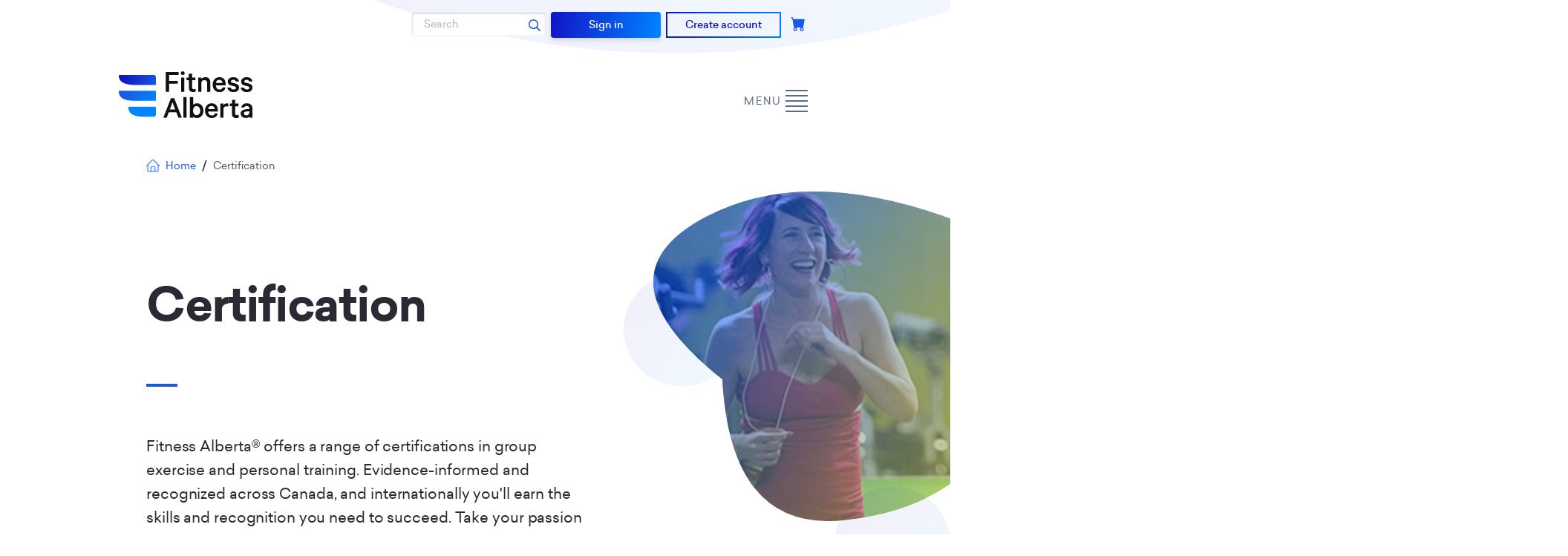

--- FILE ---
content_type: text/html; charset=UTF-8
request_url: https://www.fitnessalberta.com/certification
body_size: 11488
content:
<!DOCTYPE html>
<html lang="en" dir="ltr" prefix="content: http://purl.org/rss/1.0/modules/content/  dc: http://purl.org/dc/terms/  foaf: http://xmlns.com/foaf/0.1/  og: http://ogp.me/ns#  rdfs: http://www.w3.org/2000/01/rdf-schema#  schema: http://schema.org/  sioc: http://rdfs.org/sioc/ns#  sioct: http://rdfs.org/sioc/types#  skos: http://www.w3.org/2004/02/skos/core#  xsd: http://www.w3.org/2001/XMLSchema# ">
  <head>
    <meta charset="utf-8" />
<script async src="https://www.googletagmanager.com/gtag/js?id=UA-45968774-3"></script>
<script>window.dataLayer = window.dataLayer || [];function gtag(){dataLayer.push(arguments)};gtag("js", new Date());gtag("set", "developer_id.dMDhkMT", true);gtag("config", "UA-45968774-3", {"groups":"default","anonymize_ip":true,"page_placeholder":"PLACEHOLDER_page_path"});</script>
<meta name="description" content="Get the skills and recognition you need to succeed. Fitness Alberta offers a range of specializations in group exercise and personal training." />
<link rel="canonical" href="https://www.fitnessalberta.com/certification" />
<meta name="Generator" content="Drupal 10 (https://www.drupal.org); Commerce 2" />
<meta name="MobileOptimized" content="width" />
<meta name="HandheldFriendly" content="true" />
<meta name="viewport" content="width=device-width, initial-scale=1.0" />

    <title>Certification | AFLCA</title>
    <link rel="stylesheet" media="all" href="/sites/default/files/css/css_45yTKNF9IGNOyYFxjUxGrQvevgL8l5aoblPGW3Bpdb4.css?delta=0&amp;language=en&amp;theme=aflca&amp;include=eJxFylsKgCAQBdANia7pquMjxgczCdXqCyL6PRzEKKTq0pBmkDjAZR4ebMIQclHWBFtsOF7ozwPXi8yEIAtm0W_9Ylefy3PVQtHoqTs156F0AyHWKo8" />
<link rel="stylesheet" media="all" href="/sites/default/files/css/css_7VFBCDUPbs28hIja6kOHDlg1uetHjKw8bC9DYAHtIM4.css?delta=1&amp;language=en&amp;theme=aflca&amp;include=eJxFylsKgCAQBdANia7pquMjxgczCdXqCyL6PRzEKKTq0pBmkDjAZR4ebMIQclHWBFtsOF7ozwPXi8yEIAtm0W_9Ylefy3PVQtHoqTs156F0AyHWKo8" />
<link rel="stylesheet" media="print" href="/sites/default/files/css/css_Y4K_W8dTqojhDmKkAmhUFH4YyRexq_5fZHGF_X-BHYo.css?delta=2&amp;language=en&amp;theme=aflca&amp;include=eJxFylsKgCAQBdANia7pquMjxgczCdXqCyL6PRzEKKTq0pBmkDjAZR4ebMIQclHWBFtsOF7ozwPXi8yEIAtm0W_9Ylefy3PVQtHoqTs156F0AyHWKo8" />
<link rel="stylesheet" media="all" href="/sites/default/files/css/css_Oq7rE9hJkDl928TRdykiav7Qq6nUyGbzq1xlj9Jf8PQ.css?delta=3&amp;language=en&amp;theme=aflca&amp;include=eJxFylsKgCAQBdANia7pquMjxgczCdXqCyL6PRzEKKTq0pBmkDjAZR4ebMIQclHWBFtsOF7ozwPXi8yEIAtm0W_9Ylefy3PVQtHoqTs156F0AyHWKo8" />
<link rel="stylesheet" media="all" href="//fonts.googleapis.com/css?family=Montserrat:800,900" />

    
    <link rel="apple-touch-icon" sizes="180x180" href="/themes/custom/aflca/images/favicons/apple-touch-icon.png">
    <link rel="icon" type="image/png" sizes="32x32" href="/themes/custom/aflca/images/favicons/favicon-32x32.png">
    <link rel="icon" type="image/png" sizes="16x16" href="/themes/custom/aflca/images/favicons/favicon-16x16.png">
    <link rel="manifest" href="/themes/custom/aflca/images/favicons/site.webmanifest">
    <link rel="mask-icon" href="/themes/custom/aflca/images/favicons/safari-pinned-tab.svg" color="#5bbad5">
    <meta name="msapplication-TileColor" content="#da532c">
    <meta name="theme-color" content="#ffffff">
  </head>
  <body class="page-certification section-certification path-node page-node-type-landing-page">
        <a href="#main-content" class="visually-hidden focusable skip-link">
      Skip to main content
    </a>
    
      <div class="dialog-off-canvas-main-canvas" data-off-canvas-main-canvas>
    <header id="aflca-site-header" class="site-header site-header-guest">
  <div class="site-header__secondary">
    <div class="site-header__search">
      
  <div class="search-block-form block block-search container-inline" data-drupal-selector="search-block-form" id="block-searchform" role="search">
  
    
  <form action="/search" method="get" id="search-block-form" accept-charset="UTF-8" data-once="form-updated" data-drupal-form-fields="edit-keys">
    <div class="js-form-item form-item js-form-type-search form-item-keys js-form-item-keys form-no-label">
        <label for="edit-keys" class="visually-hidden">Search</label>
        <input title="Enter the terms you wish to search for." data-twig-suggestion="search-block-form" placeholder="Search" data-drupal-selector="edit-keys" type="search" id="edit-keys" name="query" value="" size="15" maxlength="128" class="form-search">
    </div>
    <div data-twig-suggestion="search-block-form" data-drupal-selector="edit-actions" class="form-actions js-form-wrapper form-wrapper" id="edit-actions">
      <button type="submit" aria-label="Search submit">
        <svg aria-hidden="true" focusable="false" data-prefix="far" data-icon="search" role="img" xmlns="http://www.w3.org/2000/svg" viewBox="0 0 512 512"><path fill="currentColor" d="M508.5 468.9L387.1 347.5c-2.3-2.3-5.3-3.5-8.5-3.5h-13.2c31.5-36.5 50.6-84 50.6-136C416 93.1 322.9 0 208 0S0 93.1 0 208s93.1 208 208 208c52 0 99.5-19.1 136-50.6v13.2c0 3.2 1.3 6.2 3.5 8.5l121.4 121.4c4.7 4.7 12.3 4.7 17 0l22.6-22.6c4.7-4.7 4.7-12.3 0-17zM208 368c-88.4 0-160-71.6-160-160S119.6 48 208 48s160 71.6 160 160-71.6 160-160 160z"></path></svg>
      </button>
    </div>
  </form>
</div>


    </div>
        <div class="site-header__sign-in">
      <a href="/user/login" class="btn btn--primary">
        Sign in
      </a>
    </div>
    <div class="site-header__create-account">
      <a href="/user/register" class="btn btn--outline">
        Create account
      </a>
    </div>
        <div class="site-header__cart">
      <a href="/cart">
                <svg xmlns="http://www.w3.org/2000/svg" width="20" height="20" fill="#1857e4" class="bi bi-cart-fill" viewBox="0 0 16 16">
          <path d="M0 1.5A.5.5 0 0 1 .5 1H2a.5.5 0 0 1 .485.379L2.89 3H14.5a.5.5 0 0 1 .491.592l-1.5 8A.5.5 0 0 1 13 12H4a.5.5 0 0 1-.491-.408L2.01 3.607 1.61 2H.5a.5.5 0 0 1-.5-.5zM5 12a2 2 0 1 0 0 4 2 2 0 0 0 0-4zm7 0a2 2 0 1 0 0 4 2 2 0 0 0 0-4zm-7 1a1 1 0 1 1 0 2 1 1 0 0 1 0-2zm7 0a1 1 0 1 1 0 2 1 1 0 0 1 0-2z"/>
        </svg>
      </a>
    </div>
  </div>
  <div class="site-header__primary">
    <a href="/" class="site-header__logo" aria-label="Go back to home page">
      <svg id="f6b3ae66-c1c8-47a3-be4d-6db6f22e3e64" data-name="Layer 1" xmlns="http://www.w3.org/2000/svg" xmlns:xlink="http://www.w3.org/1999/xlink" viewBox="0 0 129 46"><defs><linearGradient id="f73bf97e-f347-4a31-a5bd-132c5be25b6d" x1="-599.75" y1="444.71" x2="-600.75" y2="444.64" gradientTransform="translate(21527 -4296.6) scale(35.83 9.68)" gradientUnits="userSpaceOnUse"><stop offset="0" stop-color="#1857e4"/><stop offset="1" stop-color="#1113c6"/></linearGradient><linearGradient id="be5be7cf-008f-4860-85e5-29c90f1bc418" x1="-599.75" y1="444.71" x2="-600.75" y2="444.64" gradientTransform="translate(21526.94 -4281.23) scale(35.83 9.68)" gradientUnits="userSpaceOnUse"><stop offset="0" stop-color="#0084ff"/><stop offset="1" stop-color="#1857e4"/></linearGradient></defs><g id="bf3f3f74-534b-4ada-a8c4-e73b461aab35" data-name="Symbols"><g id="fd0bdf55-39bf-4e2a-8610-1a1581afde21" data-name="Header-/-On-Light-/-Header-#5"><g id="f2b281c4-e722-4151-8bc9-04d7b3bd0603" data-name="Logo/-Colour"><path id="bb989be9-95d4-4872-a4a2-1dc9788194cc" data-name="Fitness-Copy-5" d="M48.64,19.9V12.15h8.41V9.31H48.64V3.64h9V.78H45.39V19.9ZM63.29,6.07H60.16V19.9h3.13Zm.37-4.17a1.94,1.94,0,0,0-3.87,0,1.94,1.94,0,0,0,3.87,0Zm4,14.27c0,2.74,1.75,4,4.22,4a4.84,4.84,0,0,0,2.34-.5V16.88a3.32,3.32,0,0,1-1.78.56,1.46,1.46,0,0,1-1.66-1.62V8.66h3.13V6.07H70.75V2.37H67.63v3.7H65.44V8.66h2.19Zm9,3.73h3.13V10.81A2.93,2.93,0,0,1,82.64,8.6c1.78,0,2.63,1.12,2.63,2.83V19.9h3.12v-9c0-3.05-1.75-5.14-4.91-5.14a5,5,0,0,0-3.75,1.62V6.07H76.6Zm23.53-4.29a2.75,2.75,0,0,1-3,2c-2,0-3.41-1.46-3.5-3.89h9.47V12.58c0-4-2.12-6.82-6-6.82S90.59,8.88,90.59,13s2.69,7.2,6.57,7.2c3.35,0,5.38-1.87,5.85-4.61Zm-3-7.23a2.82,2.82,0,0,1,2.91,3H93.75A3.35,3.35,0,0,1,97.13,8.38Zm7.65,7.54c.41,2.68,2.66,4.3,5.91,4.3s5.41-1.69,5.41-4.43c0-2-1.18-3.36-3.56-3.92l-2.94-.69c-1-.25-1.44-.65-1.44-1.27,0-1.09,1.13-1.59,2.22-1.59a2.35,2.35,0,0,1,2.53,1.52H116c-.47-2.52-2.32-4.08-5.57-4.08-3,0-5.25,1.84-5.25,4.33,0,2.28,1.47,3.34,3.44,3.8l2.88.69c1.15.28,1.62.68,1.62,1.43,0,1.09-.94,1.65-2.38,1.65A2.61,2.61,0,0,1,108,15.92Zm12.9,0h3.19a2.59,2.59,0,0,0,2.75,1.74c1.44,0,2.38-.56,2.38-1.65,0-.75-.47-1.15-1.63-1.43l-2.88-.69c-2-.46-3.44-1.52-3.44-3.8,0-2.49,2.22-4.33,5.26-4.33,3.25,0,5.1,1.56,5.56,4.08h-3.06a2.35,2.35,0,0,0-2.53-1.52c-1.1,0-2.22.5-2.22,1.59,0,.62.43,1,1.43,1.27l2.94.69c2.38.56,3.57,1.9,3.57,3.92,0,2.74-2.28,4.43-5.41,4.43S118.08,18.6,117.68,15.92Z" style="fill:#111"/><path id="e2c41e8a-2698-49f3-98a2-01c694b35e85" data-name="Alberta-Copy-5" d="M50.33,26.08,43,44.88h3.26l2-5.2h7.29l2,5.2h3.29l-7.33-18.8ZM51.85,30l2.6,7H49.24Zm13.52-5h-3.1V44.88h3.1Zm6.44,18.75a4.73,4.73,0,0,0,3.51,1.47c4,0,6.39-3.19,6.39-7.11S79.35,31,75.32,31a4.7,4.7,0,0,0-3.51,1.47V25H68.7V44.88h3.11Zm3-10c2.38-.18,3.82,1.87,3.82,4.38s-1.43,4.5-3.82,4.38c-3-.15-3.1-3.84-3.1-4.38S71.69,33.94,74.79,33.7Zm17.89,7a2.74,2.74,0,0,1-3,2c-2,0-3.38-1.44-3.48-3.83h9.41V37.68c0-4-2.11-6.7-6-6.7S83.21,34,83.21,38.11s2.67,7.08,6.52,7.08c3.32,0,5.34-1.84,5.81-4.53Zm-3-7.11a2.79,2.79,0,0,1,2.89,3H86.35A3.3,3.3,0,0,1,89.7,33.55Zm16-2.33a4,4,0,0,0-1.52-.24,3.47,3.47,0,0,0-3.08,1.71V31.28H98v13.6h3.1V36.09a2.68,2.68,0,0,1,2.77-2.17,3.43,3.43,0,0,1,1.83.46Zm3.57,10c0,2.69,1.74,4,4.19,4a4.84,4.84,0,0,0,2.33-.49V41.91a3.34,3.34,0,0,1-1.77.55,1.44,1.44,0,0,1-1.65-1.59v-7h3.11V31.28h-3.11V27.64h-3.1v3.64h-2.18v2.55h2.18ZM129,44.88V36c0-3.09-2-5-5.53-5a5.21,5.21,0,0,0-5.4,4.07h3a2.24,2.24,0,0,1,2.36-1.47c1.77,0,2.77.9,2.77,2.9a22,22,0,0,0-2.94.17c-3,.43-5.63,1.43-5.63,4,0,2.78,2.2,4.47,5,4.47a5.56,5.56,0,0,0,3.41-1v.76Zm-5.52-2.23c-1.37.18-2.84-.64-2.84-2s1.46-1.61,2.84-1.77a17.51,17.51,0,0,1,2.7-.13Q126.18,42.3,123.48,42.65Z" style="fill:#111"/><g id="fc3965b0-8471-4ecd-90d2-fe6f5954dfac" data-name="Group-Copy-5"><path id="a8e2b2b4-9e81-4eb8-b2f6-f3b96b53de2d" data-name="Rectangle-Copy-120" d="M15.89,13.25H35a.76.76,0,0,0,.86-.85V6.13a2.28,2.28,0,0,0-2.6-2.56H.58c-.44,0-.58.14-.58.57C0,9.83,4.48,13.25,15.89,13.25Z" style="fill-rule:evenodd;fill:url(#f73bf97e-f347-4a31-a5bd-132c5be25b6d)"/><path id="abd183ab-6593-43c3-8989-1a70a68e948e" data-name="Rectangle-Copy-121" d="M15.89,28.62H35a.76.76,0,0,0,.86-.85v-8a.75.75,0,0,0-.86-.86H.58c-.44,0-.58.14-.58.57C0,25.21,4.33,28.62,15.89,28.62Z" style="fill-rule:evenodd;fill:url(#be5be7cf-008f-4860-85e5-29c90f1bc418)"/><path id="ba5c4456-8213-455b-b73e-b4d0c7cd4122" data-name="Rectangle-Copy-122" d="M25.14,44h8.09a2.28,2.28,0,0,0,2.6-2.56V35.17a.75.75,0,0,0-.86-.85H9.83c-.44,0-.58.14-.58.57C9.25,40.58,13.58,44,25.14,44Z" style="fill:#0084ff;fill-rule:evenodd"/></g></g></g></g></svg>
    </a>

    <div class="site-header__menu-button-wrap">
      <a href="#" class="site-header__menu-button">
        <span class="site-header__menu-button__label">
            Menu
        </span>
        <span class="site-header__menu-button__icon">
            <span class="site-header__menu-button__icon__line"></span>
            <span class="site-header__menu-button__icon__line"></span>
            <span class="site-header__menu-button__icon__line"></span>
            <span class="site-header__menu-button__icon__line"></span>
            <span class="site-header__menu-button__icon__line"></span>
        </span>
      </a>

      <div class="site-header__menu">
        
  <nav role="navigation" aria-labelledby="block-mainnavigation-menu" id="block-mainnavigation">
            
  <h2 class="visually-hidden" id="block-mainnavigation-menu">Main navigation</h2>
  

        
  
  
              <ul class="menu__main-nav menu__primary-main">
        
      
            <li class="menu-main__item menu-main__item--expanded menu-main__item--active-trail">
        <a href="/certification" class="is-active menu-main__link" data-drupal-link-system-path="node/210">Certification</a>
                    
  
              <ul class="menu__main-nav subnav-main__submenu">
        
      
            <li class="menu-main__item">
        <a href="/group-exercise-certification" title="Group exercise courses and certification process" class="menu-main__link" data-drupal-link-system-path="node/431">Group Exercise certification</a>
              </li>
    
      
            <li class="menu-main__item">
        <a href="/personal-training" class="menu-main__link" data-drupal-link-system-path="node/10212">Personal Training</a>
              </li>
    
      
            <li class="menu-main__item menu-main__item--expanded">
        <a href="/advanced-certifications" class="menu-main__link" data-drupal-link-system-path="node/576">Advanced Certification</a>
                    
  
              <ul class="subnav-main__submenu menu__main-nav">
        
      
            <li class="menu-main__item">
        <a href="/become-trainer-educator" class="menu-main__link" data-drupal-link-system-path="node/533">Become an Educator</a>
              </li>
    
      
            <li class="menu-main__item">
        <a href="/pre-postnatal-exercise" class="menu-main__link" data-drupal-link-system-path="node/9624">Pre postnatal exercise</a>
              </li>
        </ul>
  
              </li>
    
      
            <li class="menu-main__item">
        <a href="/build-your-certification" title="How to add new specialties to your existing certification" class="menu-main__link" data-drupal-link-system-path="node/10369">Add a New Specialty</a>
              </li>
    
      
            <li class="menu-main__item">
        <a href="/use-your-qualifications" title="Apply your credentials and education to Fitness Alberta certification." class="menu-main__link" data-drupal-link-system-path="node/10473">Apply your qualifications</a>
              </li>
        </ul>
  
              </li>
    
      
            <li class="menu-main__item">
        <a href="/certification-courses" class="menu-main__link" data-drupal-link-system-path="node/9582">Certification courses</a>
              </li>
    
      
            <li class="menu-main__item menu-main__item--expanded">
        <a href="/exams-and-assessments" class="menu-main__link" data-drupal-link-system-path="node/563">Exams and Assessments</a>
                    
  
              <ul class="subnav-main__submenu menu__main-nav">
        
      
            <li class="menu-main__item">
        <a href="/online-exams" class="menu-main__link" data-drupal-link-system-path="node/371">Online exams</a>
              </li>
    
      
            <li class="menu-main__item">
        <a href="/practical-exams-and-assessments" class="menu-main__link" data-drupal-link-system-path="node/717">Practical Exams and Assessments</a>
              </li>
    
      
            <li class="menu-main__item menu-main__item--expanded">
        <a href="/prepare-your-exam" class="menu-main__link" data-drupal-link-system-path="node/616">Prepare for your exam</a>
                    
  
              <ul class="subnav-main__submenu menu__main-nav">
        
      
            <li class="menu-main__item">
        <a href="/sample-exam-questions" class="menu-main__link" data-drupal-link-system-path="node/617">Sample exam questions</a>
              </li>
        </ul>
  
              </li>
        </ul>
  
              </li>
    
      
            <li class="menu-main__item menu-main__item--expanded">
        <a href="/recertification" title="All you need to know to recertify" class="menu-main__link" data-drupal-link-system-path="node/455">Recertification</a>
                    
  
              <ul class="subnav-main__submenu menu__main-nav">
        
      
            <li class="menu-main__item menu-main__item--expanded">
        <a href="/group-exercise-recertification" class="menu-main__link" data-drupal-link-system-path="node/443">Group Exercise Recertification</a>
                    
  
              <ul class="subnav-main__submenu menu__main-nav">
        
      
            <li class="menu-main__item">
        <a href="/cpr-courses" class="menu-main__link" data-drupal-link-system-path="node/461">CPR Courses</a>
              </li>
        </ul>
  
              </li>
    
      
            <li class="menu-main__item">
        <a href="/personal-trainer-recertification" class="menu-main__link" data-drupal-link-system-path="node/574">Personal Trainer Recertification</a>
              </li>
    
      
            <li class="menu-main__item">
        <a href="/educator-recertification" class="menu-main__link" data-drupal-link-system-path="node/744">Educator recertification</a>
              </li>
    
      
            <li class="menu-main__item">
        <a href="/cec-application" title="Submit information about a course or event you&#039;ve attended for CEC approval" class="menu-main__link" data-drupal-link-system-path="node/671">Submit a CEC Petition</a>
              </li>
        </ul>
  
              </li>
    
      
            <li class="menu-main__item menu-main__item--expanded">
        <a href="/continuing-education" class="menu-main__link" data-drupal-link-system-path="node/329">Continuing Education</a>
                    
  
              <ul class="subnav-main__submenu menu__main-nav">
        
      
            <li class="menu-main__item menu-main__item--expanded">
        <a href="/conferences" class="menu-main__link" data-drupal-link-system-path="node/710">Conferences</a>
                    
  
              <ul class="subnav-main__submenu menu__main-nav">
        
      
            <li class="menu-main__item">
        <a href="/fit-rendezvous" class="menu-main__link" data-drupal-link-system-path="node/709">Fit Rendezvous</a>
              </li>
    
      
            <li class="menu-main__item">
        <a href="/perspectives-exercise-health-and-fitness-conference" class="menu-main__link" data-drupal-link-system-path="node/503">Perspectives in Exercise Health and Fitness</a>
              </li>
        </ul>
  
              </li>
    
      
            <li class="menu-main__item">
        <a href="/webinars" class="menu-main__link" data-drupal-link-system-path="node/9590">Webinars</a>
              </li>
        </ul>
  
              </li>
    
      
            <li class="menu-main__item menu-main__item--expanded">
        <a href="/trainer-educators" class="menu-main__link" data-drupal-link-system-path="node/608">Fitness Alberta Educators</a>
                    
  
              <ul class="subnav-main__submenu menu__main-nav">
        
      
            <li class="menu-main__item">
        <a href="/resources-trainer-educators" class="menu-main__link" data-drupal-link-system-path="node/667">Resources for Educators</a>
              </li>
    
      
            <li class="menu-main__item">
        <a href="/educator-list" class="menu-main__link" data-drupal-link-system-path="node/609">Educator list</a>
              </li>
        </ul>
  
              </li>
    
      
            <li class="menu-main__item menu-main__item--expanded">
        <a href="/our-standards" class="menu-main__link" data-drupal-link-system-path="node/580">Our standards</a>
                    
  
              <ul class="subnav-main__submenu menu__main-nav">
        
      
            <li class="menu-main__item menu-main__item--expanded">
        <a href="/partnerships" class="menu-main__link" data-drupal-link-system-path="node/611">Partnerships</a>
                    
  
              <ul class="subnav-main__submenu menu__main-nav">
        
      
            <li class="menu-main__item">
        <a href="/host-fitness-alberta-courses" class="menu-main__link" data-drupal-link-system-path="node/545">Host Fitness Alberta Courses</a>
              </li>
    
      
            <li class="menu-main__item">
        <a href="/fitness-leadership-canada" class="menu-main__link" data-drupal-link-system-path="node/643">Fitness Leadership Canada</a>
              </li>
    
      
            <li class="menu-main__item">
        <a href="/icreps" class="menu-main__link" data-drupal-link-system-path="node/612">ICREPS</a>
              </li>
        </ul>
  
              </li>
    
      
            <li class="menu-main__item">
        <a href="/why-fitness-alberta" class="menu-main__link" data-drupal-link-system-path="node/610">Why Fitness Alberta</a>
              </li>
    
      
            <li class="menu-main__item">
        <a href="/performance-standards" class="menu-main__link" data-drupal-link-system-path="node/551">Performance Standards</a>
              </li>
    
      
            <li class="menu-main__item">
        <a href="/code-conduct" class="menu-main__link" data-drupal-link-system-path="node/557">Code of Conduct</a>
              </li>
    
      
            <li class="menu-main__item">
        <a href="/scope-practice" class="menu-main__link" data-drupal-link-system-path="node/586">Scope of Practice</a>
              </li>
        </ul>
  
              </li>
    
      
            <li class="menu-main__item">
        <a href="/store/" class="menu-main__link">Store</a>
              </li>
    
      
            <li class="menu-main__item">
        <a href="/jobs" class="menu-main__link" data-drupal-link-system-path="node/685">Jobs</a>
              </li>
    
      
            <li class="menu-main__item">
        <a href="/cec-application" title="Submit information about a course or event you&#039;ve attended for CEC approval" class="menu-main__link" data-drupal-link-system-path="node/671">Submit a CEC Petition</a>
              </li>
        </ul>
  


  </nav>



        <div class="site-header__menu__secondary">
          <div class="site-header__menu__secondary__button-group">
                          <div class="site-header__menu__secondary__sign-in">
                <a href="/user/login" class="btn btn--primary">
                  Sign in
                </a>
              </div>
              <div class="site-header__menu__secondary__create-account">
                <a href="/user/register" class="btn btn--outline">
                  Create account
                </a>
              </div>
                      </div>

          <div class="site-header__menu__secondary__search">
            
  <div class="search-block-form block block-search container-inline" data-drupal-selector="search-block-form" id="block-searchform" role="search">
  
    
  <form action="/search" method="get" id="search-block-form" accept-charset="UTF-8" data-once="form-updated" data-drupal-form-fields="edit-keys">
    <div class="js-form-item form-item js-form-type-search form-item-keys js-form-item-keys form-no-label">
        <label for="edit-keys" class="visually-hidden">Search</label>
        <input title="Enter the terms you wish to search for." data-twig-suggestion="search-block-form" placeholder="Search" data-drupal-selector="edit-keys" type="search" id="edit-keys" name="query" value="" size="15" maxlength="128" class="form-search">
    </div>
    <div data-twig-suggestion="search-block-form" data-drupal-selector="edit-actions" class="form-actions js-form-wrapper form-wrapper" id="edit-actions">
      <button type="submit" aria-label="Search submit">
        <svg aria-hidden="true" focusable="false" data-prefix="far" data-icon="search" role="img" xmlns="http://www.w3.org/2000/svg" viewBox="0 0 512 512"><path fill="currentColor" d="M508.5 468.9L387.1 347.5c-2.3-2.3-5.3-3.5-8.5-3.5h-13.2c31.5-36.5 50.6-84 50.6-136C416 93.1 322.9 0 208 0S0 93.1 0 208s93.1 208 208 208c52 0 99.5-19.1 136-50.6v13.2c0 3.2 1.3 6.2 3.5 8.5l121.4 121.4c4.7 4.7 12.3 4.7 17 0l22.6-22.6c4.7-4.7 4.7-12.3 0-17zM208 368c-88.4 0-160-71.6-160-160S119.6 48 208 48s160 71.6 160 160-71.6 160-160 160z"></path></svg>
      </button>
    </div>
  </form>
</div>


          </div>
        </div>
      </div>
    </div>
  </div>
</header>


  <div data-drupal-messages-fallback class="hidden"></div>





<main role="main">
    
  <div id="block-aflca-breadcrumbs" class="block block-system block-system-breadcrumb-block">
  
    
        <nav class="breadcrumb" role="navigation" aria-labelledby="system-breadcrumb">
    <h2 id="system-breadcrumb" class="visually-hidden">Breadcrumb</h2>
    <ol>
          <li>
                  <a href="/">
                          <svg version="1.0" xmlns="http://www.w3.org/2000/svg" width="1308" height="1200" viewBox="0 0 981 900"><path d="M474 2.6a77.8 77.8 0 00-31.2 17.8c-5.1 4.6-105.4 104.6-223 222.3C68.1 394.5 5.5 457.8 3.9 461c-1.9 3.5-2.4 6.1-2.4 12 0 9 2.2 13.8 8.9 19.7a23.8 23.8 0 0017.7 6.3c9.4-.1 12.6-2.3 34.2-23.8L82 455.5V647c0 209.3-.3 197.8 5.9 211.4a67.5 67.5 0 0058.5 40.7c7.1.6 132.9.9 351.1.7 320.4-.3 340.3-.4 346-2.1 3.3-.9 10.2-3.8 15.3-6.3a67.7 67.7 0 0034-39.9l2.7-8 .3-195.9.2-196 22.8 22.5c24.7 24.5 25.3 24.9 36.3 24.9 9.4-.1 18.5-5.7 23.2-14.5 3.1-5.8 3-17.3-.2-23.5-1.6-3.2-64.2-66.5-215.9-218.3a41890.7 41890.7 0 00-223-222.3 76.2 76.2 0 00-31.7-17.9 96.6 96.6 0 00-33.5.1zm21.5 51.5c3.5.9 26.2 23.3 175.8 172.7L843 398.5v437.2l-2.3 3.4a20 20 0 01-6.7 5.7l-4.4 2.2H664.1l-.4-137.8c-.3-154.6.3-142.5-7.9-159.2a72.1 72.1 0 00-29.5-29.7c-15.3-7.8-8.3-7.4-140.3-7.1l-117.5.3-7.3 2.7A65.1 65.1 0 00335 533a65.1 65.1 0 00-16.8 26.2l-2.7 7.3-.5 140-.5 140h-84c-82.2 0-84.1 0-87.4-2a23.4 23.4 0 01-5.5-4.8l-2.1-2.8-.3-217.2-.2-217.2 173.7-173.7C482.4 55.2 484 53.6 490.5 53.1c.6-.1 2.8.4 5 1zM603 567.7c1.9 1.2 4.4 3.7 5.5 5.5 2 3.3 2 5.1 2 138.3v135h-243l-.3-131.5c-.1-72.3 0-133.4.3-135.8.8-5.2 6.2-11.7 10.9-13.1 1.8-.6 48.4-.9 112.1-.8l109 .2 3.5 2.2z"/></svg>
                        Home
          </a>
              </li>
          <li>
                  Certification
              </li>
        </ol>
  </nav>

  </div>



    <a id="main-content" tabindex="-1"></a>

    <article>
        <div class="paragraph paragraph--type--hero paragraph--view-mode--full"  id="111">
    <header class="aflca-header">
        <div class="aflca-header__container with-image">
            <h1>
<div class="field">
            <div>Certification</div>
      </div></h1>

                            <div class="aflca-header__image-style">
                    <svg class="aflca-header__image-style__shape">
                        <defs>
                            <linearGradient id="New_Gradient_Swatch_2" data-name="New Gradient Swatch 2" x1="93.4" y1="85.9" x2="508.4" y2="382.9" gradientUnits="userSpaceOnUse">
                                <stop offset="0" stop-color="#0056ff"/>
                                <stop offset="1" stop-color="#edda30"/>
                            </linearGradient>
                            <clipPath id="clip-path">
                                <path id="path-2" class="cls-1" d="M465 63.1Q224.5-46.1 71.5 33.8T92.9 253q11.5 206 163.7 189.8t208.4-125z"/>
                            </clipPath>
                            <style>
                                .cls-1{fill:url(#New_Gradient_Swatch_2)}
                            </style>
                        </defs>
                        <g style="isolation:isolate">
                            <g id="Layer_1" data-name="Layer 1">
                                <g>
                                    <path id="path-2-2" data-name="path-2" class="cls-1" d="M465 63.1Q224.5-46.1 71.5 33.8T92.9 253q11.5 206 163.7 189.8t208.4-125z"/>
                                    <g clip-path="url(#clip-path)">
                                        <image xlink:href="/sites/default/files/2021-06/Jessicaincycleclass.png"
                                               x="0" y="0" width="100%" height="100%"
                                               preserveAspectRatio="xMinYMin slice" />
                                    </g>
                                </g>
                            </g>
                        </g>
                    </svg>

                    <div class="oval-01"></div>
                    <div class="oval-02"></div>
                </div>
            
            <hr class="hr--small"/>

                            
<div class="field">
            <div><p>Fitness Alberta® offers a range of certifications in group exercise and personal training. Evidence-informed and recognized across Canada, and internationally you'll earn the skills and recognition you need to succeed. Take your passion for fitness and transform it into a career.&nbsp;</p></div>
      </div>
                    </div>
    </header>

</div>


                    <div class="child-pages aflca-simple-cards">
                                      <div class="paragraph paragraph--type--child-page paragraph--view-mode--full">
    <div class="aflca-simple-cards__card">
                                <h3>Personal training</h3>
                  <p><p>Earn the industry recognition you need to succeed as a personal trainer.&nbsp;We offer&nbsp;online&nbsp;and applied practical skills development, or you can apply&nbsp;relevant post-secondary education&nbsp;toward&nbsp;your certification.&nbsp;&nbsp;</p></p>
          <p><a class="btn btn--outline btn--large" href="/personal-training">Personal training certification</a></p>

            </div>
  </div>

                                      <div class="paragraph paragraph--type--child-page paragraph--view-mode--full">
    <div class="aflca-simple-cards__card">
                                <h3>Group exercise certification</h3>
                  <p><p>Grounded in current research and leading practice, we offer a range of exercise leadership&nbsp;specialties. Earn one or many and take your career where you want it to go.&nbsp;</p></p>
          <p><a class="btn btn--outline btn--large" href="/group-exercise-certification">Group exercise certification</a></p>

            </div>
  </div>

                                      <div class="paragraph paragraph--type--child-page paragraph--view-mode--full">
    <div class="aflca-simple-cards__card">
                                <h3>Use your qualifications</h3>
                  <p><p>Apply your education and qualifications toward your Fitness Alberta certification.&nbsp;</p></p>
          <p><a class="btn btn--outline btn--large" href="/use-your-qualifications">Use your qualifications </a></p>

            </div>
  </div>

                                      <div class="paragraph paragraph--type--child-page paragraph--view-mode--full">
    <div class="aflca-simple-cards__card">
                                <h3>Become a trainer-educator</h3>
                  <p><p>Join our team of highly qualified trainer-educators&nbsp;and examiners who are certified to deliver Fitness Alberta certification courses to new candidates.&nbsp;</p></p>
          <p><a class="btn btn--outline btn--large" href="/become-trainer-educator">Trainer-educator certification</a></p>

            </div>
  </div>

                            </div>
        
                    <div class="cta square">
                <div class="component-mark mark-top"></div>

                                    
<div class="paragraph paragraph--type--call-to-action-block paragraph--view-mode--full"  id="108">
    <div class="cta__wrap">
        <h3><h2>Do you need to recertify?</h2></h3>
                <p><div class="cta__wrap">
    <p>Find out recertification requirements. </p>
</div></p>
                <a href="/recertification" class="btn btn--outline btn--large">
            Recertify
        </a>
    </div>
</div>

                            </div>
            </article>
</main>
        <footer class="site-footer" role="contentinfo">
          <div class="site-footer__top">
              <div class="site-footer__top__menu">
                  
  <nav role="navigation" aria-labelledby="block-footer-menu" id="block-footer">
            
  <h2 class="visually-hidden" id="block-footer-menu">Footer</h2>
  

        
              <ul class="menu">
                    <li class="menu-item">
        <a href="/why-fitness-alberta" data-drupal-link-system-path="node/610">About</a>
              </li>
                <li class="menu-item">
        <a href="/contact-us" data-drupal-link-system-path="node/9546">Contact Us</a>
              </li>
                <li class="menu-item">
        <a href="/privacy-policy" data-drupal-link-system-path="node/9547">Privacy Policy</a>
              </li>
                <li class="menu-item">
        <a href="/return-refund-and-cancellation-policy" data-drupal-link-system-path="node/9548">Return, refund and cancellation policy</a>
              </li>
                <li class="menu-item">
        <a href="/shipping-policy" data-drupal-link-system-path="node/9549">Shipping policy</a>
              </li>
        </ul>
  


  </nav>


              </div>
              <div class="site-footer__top__social">
                  <ul>
                      <li>
                          <a href="https://twitter.com/fitnessalberta" title="Visit us on Twitter" rel="nofollow" target="_blank">
                              <svg aria-hidden="true" focusable="false" data-prefix="fab" data-icon="twitter" class="svg-inline--fa fa-twitter fa-w-16" role="img" xmlns="http://www.w3.org/2000/svg" viewBox="0 0 512 512"><path fill="currentColor" d="M459.37 151.716c.325 4.548.325 9.097.325 13.645 0 138.72-105.583 298.558-298.558 298.558-59.452 0-114.68-17.219-161.137-47.106 8.447.974 16.568 1.299 25.34 1.299 49.055 0 94.213-16.568 130.274-44.832-46.132-.975-84.792-31.188-98.112-72.772 6.498.974 12.995 1.624 19.818 1.624 9.421 0 18.843-1.3 27.614-3.573-48.081-9.747-84.143-51.98-84.143-102.985v-1.299c13.969 7.797 30.214 12.67 47.431 13.319-28.264-18.843-46.781-51.005-46.781-87.391 0-19.492 5.197-37.36 14.294-52.954 51.655 63.675 129.3 105.258 216.365 109.807-1.624-7.797-2.599-15.918-2.599-24.04 0-57.828 46.782-104.934 104.934-104.934 30.213 0 57.502 12.67 76.67 33.137 23.715-4.548 46.456-13.32 66.599-25.34-7.798 24.366-24.366 44.833-46.132 57.827 21.117-2.273 41.584-8.122 60.426-16.243-14.292 20.791-32.161 39.308-52.628 54.253z"></path></svg>
                          </a>
                      </li>
                      <li>
                          <a href="https://www.facebook.com/Albertafitnessleadercertification" title="Visit us on Facebook" rel="nofollow" target="_blank">
                              <svg aria-hidden="true" focusable="false" data-prefix="fab" data-icon="facebook-f" class="svg-inline--fa fa-facebook-f fa-w-10" role="img" xmlns="http://www.w3.org/2000/svg" viewBox="0 0 320 512"><path fill="currentColor" d="M279.14 288l14.22-92.66h-88.91v-60.13c0-25.35 12.42-50.06 52.24-50.06h40.42V6.26S260.43 0 225.36 0c-73.22 0-121.08 44.38-121.08 124.72v70.62H22.89V288h81.39v224h100.17V288z"></path></svg>
                          </a>
                      </li>
                  </ul>
              </div>
          </div>

          <div class="site-footer__bottom">
              <div class="site-footer__bottom__copyright">
                  &copy; 2026 Fitness Alberta
              </div>
          </div>
      </footer>
  
  </div>

    
    <script type="application/json" data-drupal-selector="drupal-settings-json">{"path":{"baseUrl":"\/","pathPrefix":"","currentPath":"node\/210","currentPathIsAdmin":false,"isFront":false,"currentLanguage":"en"},"pluralDelimiter":"\u0003","suppressDeprecationErrors":true,"ajaxPageState":{"libraries":"[base64]","theme":"aflca","theme_token":null},"ajaxTrustedUrl":{"form_action_p_pvdeGsVG5zNF_XLGPTvYSKCf43t8qZYSwcfZl2uzM":true,"\/certification?element_parents=user_picture\/widget\/0\u0026ajax_form=1":true},"google_analytics":{"account":"UA-45968774-3","trackOutbound":true,"trackMailto":true,"trackDownload":true,"trackDownloadExtensions":"7z|aac|arc|arj|asf|asx|avi|bin|csv|doc(x|m)?|dot(x|m)?|exe|flv|gif|gz|gzip|hqx|jar|jpe?g|js|mp(2|3|4|e?g)|mov(ie)?|msi|msp|pdf|phps|png|ppt(x|m)?|pot(x|m)?|pps(x|m)?|ppam|sld(x|m)?|thmx|qtm?|ra(m|r)?|sea|sit|tar|tgz|torrent|txt|wav|wma|wmv|wpd|xls(x|m|b)?|xlt(x|m)|xlam|xml|z|zip"},"field_group":{"details":{"mode":"register","context":"form","settings":{"classes":"","id":"","open":true,"description":"","required_fields":true}},"fieldset":{"mode":"register","context":"form","settings":{"classes":"","id":"","description":"","required_fields":true}}},"ajax":{"edit-user-picture-0-upload-button":{"callback":["Drupal\\file\\Element\\ManagedFile","uploadAjaxCallback"],"wrapper":"ajax-wrapper","effect":"fade","progress":{"type":"throbber","message":null},"event":"mousedown","keypress":true,"prevent":"click","url":"\/certification?element_parents=user_picture\/widget\/0\u0026ajax_form=1","httpMethod":"POST","dialogType":"ajax","submit":{"_triggering_element_name":"user_picture_0_upload_button","_triggering_element_value":"Upload"}}},"file":{"elements":{"#edit-user-picture-0-upload":"png,gif,jpg,jpeg"}},"user":{"uid":0,"permissionsHash":"ad7042c6ffc839e94ba1a6914fa19f79a1d4a7e8c5362056f66482a101407c76"}}</script>
<script src="/sites/default/files/js/js_bCLz8qgW3lthZ4wIY-q2oo2J2v346PLPxA_Cv6JODMw.js?scope=footer&amp;delta=0&amp;language=en&amp;theme=aflca&amp;include=eJx1zVEKAyEMBNALiR5pSTWKy3RjY4Tu7astFLbQv_BmwlBGpFAgN4KLohySjkbwtNPzAlEAap0_WA9jPSbvj8F6-ix6d7ky0lZURgurdYHVIJtfPrFRRf-TvrWzzRjf8XW7IlLAG83Z02rs4RdeumJPrA"></script>

  </body>
</html>


--- FILE ---
content_type: text/css
request_url: https://www.fitnessalberta.com/sites/default/files/css/css_7VFBCDUPbs28hIja6kOHDlg1uetHjKw8bC9DYAHtIM4.css?delta=1&language=en&theme=aflca&include=eJxFylsKgCAQBdANia7pquMjxgczCdXqCyL6PRzEKKTq0pBmkDjAZR4ebMIQclHWBFtsOF7ozwPXi8yEIAtm0W_9Ylefy3PVQtHoqTs156F0AyHWKo8
body_size: 34842
content:
/* @license MIT https://github.com/necolas/normalize.css/blob/3.0.3/LICENSE.md */
html{font-family:sans-serif;-ms-text-size-adjust:100%;-webkit-text-size-adjust:100%;}body{margin:0;}article,aside,details,figcaption,figure,footer,header,hgroup,main,menu,nav,section,summary{display:block;}audio,canvas,progress,video{display:inline-block;vertical-align:baseline;}audio:not([controls]){display:none;height:0;}[hidden],template{display:none;}a{background-color:transparent;}a:active,a:hover{outline:0;}abbr[title]{border-bottom:1px dotted;}b,strong{font-weight:bold;}dfn{font-style:italic;}h1{font-size:2em;margin:0.67em 0;}mark{background:#ff0;color:#000;}small{font-size:80%;}sub,sup{font-size:75%;line-height:0;position:relative;vertical-align:baseline;}sup{top:-0.5em;}sub{bottom:-0.25em;}img{border:0;}svg:not(:root){overflow:hidden;}figure{margin:1em 40px;}hr{box-sizing:content-box;height:0;}pre{overflow:auto;}code,kbd,pre,samp{font-family:monospace,monospace;font-size:1em;}button,input,optgroup,select,textarea{color:inherit;font:inherit;margin:0;}button{overflow:visible;}button,select{text-transform:none;}button,html input[type="button"],input[type="reset"],input[type="submit"]{-webkit-appearance:button;cursor:pointer;}button[disabled],html input[disabled]{cursor:default;}button::-moz-focus-inner,input::-moz-focus-inner{border:0;padding:0;}input{line-height:normal;}input[type="checkbox"],input[type="radio"]{box-sizing:border-box;padding:0;}input[type="number"]::-webkit-inner-spin-button,input[type="number"]::-webkit-outer-spin-button{height:auto;}input[type="search"]{-webkit-appearance:textfield;box-sizing:content-box;}input[type="search"]::-webkit-search-cancel-button,input[type="search"]::-webkit-search-decoration{-webkit-appearance:none;}fieldset{border:1px solid #c0c0c0;margin:0 2px;padding:0.35em 0.625em 0.75em;}legend{border:0;padding:0;}textarea{overflow:auto;}optgroup{font-weight:bold;}table{border-collapse:collapse;border-spacing:0;}td,th{padding:0;}
@media (min--moz-device-pixel-ratio:0){summary{display:list-item;}}
/* @license GPL-2.0-or-later https://www.drupal.org/licensing/faq */
*,*::before,*::after{-webkit-box-sizing:border-box;box-sizing:border-box;}:root{overflow-x:hidden;height:100%;scroll-behavior:smooth;}body{background:#fff;min-height:100%;display:-webkit-box;display:-ms-flexbox;display:flex;margin:0;padding:0;overflow-x:hidden;-webkit-box-orient:vertical;-webkit-box-direction:normal;-ms-flex-direction:column;flex-direction:column;font-size:62.5%;font-family:"Sailec",-apple-system,BlinkMacSystemFont,"Segoe UI",Roboto,"Helvetica Neue",Arial,"Noto Sans",sans-serif,"Apple Color Emoji","Segoe UI Emoji","Segoe UI Symbol","Noto Color Emoji";font-weight:400;font-style:normal;line-height:1.5;-webkit-text-size-adjust:100%;-webkit-font-smoothing:antialiased;-moz-osx-font-smoothing:grayscale;text-rendering:optimizeLegibility;-webkit-font-feature-settings:"pnum";font-feature-settings:"pnum";font-variant-numeric:proportional-nums;-webkit-tap-highlight-color:rgba(0,0,0,0);}[tabindex="-1"]:focus:not(.focus-visible){outline:0 !important;}[tabindex="-1"]:focus:not(:focus-visible){outline:0 !important;}hr{margin:1rem 0;color:inherit;background-color:currentColor;border:0;opacity:0.25;}hr:not([size]){height:1px;}.hr--small{border:none !important;opacity:1 !important;display:block !important;margin:4rem 0 !important;width:42px !important;height:4px !important;background-color:#1857e4 !important;}h6,h5,h4,h2,h1{margin-top:0;margin-bottom:0.5rem;font-weight:500;line-height:1.2;color:#292a34;}h1{font-size:64px;font-weight:700;letter-spacing:-2.2px;}h2{font-size:2rem;}h3{margin:0 0 1rem;font-size:28px;font-weight:bold;font-stretch:normal;font-style:normal;line-height:1.14;letter-spacing:normal;color:#292a34;}h4{font-size:1.5rem;}h5{font-size:1.25rem;}h6{font-size:1rem;}p{font-size:18px;margin-top:0;margin-bottom:1rem;line-height:1.5;letter-spacing:normal;color:#292a34;}abbr[title],abbr[data-original-title]{text-decoration:underline;-webkit-text-decoration:underline dotted;text-decoration:underline dotted;cursor:help;-webkit-text-decoration-skip-ink:none;text-decoration-skip-ink:none;}address{margin-bottom:1rem;font-style:normal;line-height:inherit;}ol,ul{padding-left:2rem;}ol,ul,dl{margin-top:0;margin-bottom:1rem;}ol ol,ul ul,ol ul,ul ol{margin-bottom:0;}dt{font-weight:700;}dd{margin-bottom:0.5rem;margin-left:0;}blockquote{margin:0 0 1rem;}b,strong{font-weight:bolder;}small{font-size:0.875em;}sub,sup{position:relative;font-size:0.75em;line-height:0;vertical-align:baseline;}sub{bottom:-0.25em;}sup{top:-0.5em;}a{color:#0d6efd;text-decoration:none;}a:hover{color:#024dbc;text-decoration:underline;}a:not([href]),a:not([href]):hover{color:inherit;text-decoration:none;}pre,code,kbd,samp{font-family:SFMono-Regular,Menlo,Monaco,Consolas,"Liberation Mono","Courier New",monospace;font-size:1em;}pre{display:block;margin-top:0;margin-bottom:1rem;overflow:auto;font-size:0.875em;}pre code{font-size:inherit;color:inherit;word-break:normal;}code{font-size:0.875em;color:#d63384;word-wrap:break-word;}a > code{color:inherit;}kbd{padding:0.2rem 0.4rem;font-size:0.875em;color:#fff;background-color:#212529;}kbd kbd{padding:0;font-size:1em;font-weight:700;}figure{margin:0 0 1rem;}img{vertical-align:middle;}svg{overflow:hidden;vertical-align:middle;}table{border-collapse:collapse;}caption{padding-top:0.5rem;padding-bottom:0.5rem;color:#6c757d;text-align:left;caption-side:bottom;}th{text-align:inherit;}label{display:inline-block;margin-bottom:0;}button{border-radius:0;}button:focus{outline:1px dotted;outline:5px auto -webkit-focus-ring-color;}input,button,select,optgroup,textarea{margin:0;font-family:inherit;font-size:inherit;line-height:inherit;}button,input{overflow:visible;}button,select{text-transform:none;}select{word-wrap:normal;}[list]::-webkit-calendar-picker-indicator{display:none;}button,[type=button],[type=reset],[type=submit]{-webkit-appearance:button;}::-moz-focus-inner{padding:0;border-style:none;}input[type=date],input[type=time],input[type=datetime-local],input[type=month]{-webkit-appearance:textfield;}textarea{overflow:auto;resize:vertical;}fieldset{min-width:0;padding:0;margin:0;border:0;}legend{float:left;width:100%;padding:0;margin-bottom:0.5rem;font-size:1.5rem;line-height:inherit;color:inherit;white-space:normal;}mark{padding:0.2em;background-color:#fcf8e3;}progress{vertical-align:baseline;}::-webkit-datetime-edit{overflow:visible;line-height:0;}[type=search]{outline-offset:-2px;-webkit-appearance:textfield;}::-webkit-search-decoration{-webkit-appearance:none;}::-webkit-color-swatch-wrapper{padding:0;}::-webkit-file-upload-button{font:inherit;-webkit-appearance:button;}output{display:inline-block;}summary{display:list-item;cursor:pointer;}template{display:none;}main{display:block;}[hidden]{display:none !important;}@font-face{font-family:"Sailec";src:url(/themes/custom/aflca/dist/fonts/sailec-webfont.woff2) format("woff2"),url(/themes/custom/aflca/dist/fonts/sailec-webfont.woff) format("woff");font-weight:400;font-style:normal;}@font-face{font-family:"Sailec";src:url(/themes/custom/aflca/dist/fonts/sailec_thin-webfont.woff2) format("woff2"),url(/themes/custom/aflca/dist/fonts/sailec_thin-webfont.woff) format("woff");font-weight:200;font-style:normal;}@font-face{font-family:"Sailec";src:url(/themes/custom/aflca/dist/fonts/sailec_thin_italic-webfont.woff2) format("woff2"),url(/themes/custom/aflca/dist/fonts/sailec_thin_italic-webfont.woff) format("woff");font-weight:200;font-style:italic;}@font-face{font-family:"Sailec";src:url(/themes/custom/aflca/dist/fonts/sailec_regular_italic-webfont.woff2) format("woff2"),url(/themes/custom/aflca/dist/fonts/sailec_regular_italic-webfont.woff) format("woff");font-weight:400;font-style:italic;}@font-face{font-family:"Sailec";src:url(/themes/custom/aflca/dist/fonts/sailec_medium-webfont.woff2) format("woff2"),url(/themes/custom/aflca/dist/fonts/sailec_medium-webfont.woff) format("woff");font-weight:500;font-style:normal;}@font-face{font-family:"Sailec";src:url(/themes/custom/aflca/dist/fonts/sailec_medium_italic-webfont.woff2) format("woff2"),url(/themes/custom/aflca/dist/fonts/sailec_medium_italic-webfont.woff) format("woff");font-weight:500;font-style:italic;}@font-face{font-family:"Sailec";src:url(/themes/custom/aflca/dist/fonts/sailec_light-webfont.woff2) format("woff2"),url(/themes/custom/aflca/dist/fonts/sailec_light-webfont.woff) format("woff");font-weight:300;font-style:normal;}@font-face{font-family:"Sailec";src:url(/themes/custom/aflca/dist/fonts/sailec_light_italic-webfont.woff2) format("woff2"),url(/themes/custom/aflca/dist/fonts/sailec_light_italic-webfont.woff) format("woff");font-weight:300;font-style:italic;}@font-face{font-family:"Sailec";src:url(/themes/custom/aflca/dist/fonts/sailec_hairline-webfont.woff2) format("woff2"),url(/themes/custom/aflca/dist/fonts/sailec_hairline-webfont.woff) format("woff");font-weight:100;font-style:normal;}@font-face{font-family:"Sailec";src:url(/themes/custom/aflca/dist/fonts/sailec_hairline_italic-webfont.woff2) format("woff2"),url(/themes/custom/aflca/dist/fonts/sailec_hairline_italic-webfont.woff) format("woff");font-weight:100;font-style:italic;}@font-face{font-family:"Sailec";src:url(/themes/custom/aflca/dist/fonts/sailec_bold-webfont.woff2) format("woff2"),url(/themes/custom/aflca/dist/fonts/sailec_bold-webfont.woff) format("woff");font-weight:700;font-style:normal;}@font-face{font-family:"Sailec";src:url(/themes/custom/aflca/dist/fonts/sailec_bold_italic-webfont.woff2) format("woff2"),url(/themes/custom/aflca/dist/fonts/sailec_bold_italic-webfont.woff) format("woff");font-weight:700;font-style:italic;}@font-face{font-family:"Sailec";src:url(/themes/custom/aflca/dist/fonts/sailec_black-webfont.woff2) format("woff2"),url(/themes/custom/aflca/dist/fonts/sailec_black-webfont.woff) format("woff");font-weight:800;font-style:normal;}@font-face{font-family:"Sailec";src:url(/themes/custom/aflca/dist/fonts/sailec_black_italic-webfont.woff2) format("woff2"),url(/themes/custom/aflca/dist/fonts/sailec_black_italic-webfont.woff) format("woff");font-weight:800;font-style:italic;}.text-centered{text-align:center;}.centered{position:relative;left:50%;-webkit-transform:translateX(-50%);transform:translateX(-50%);}.messages{width:100%;margin:1rem auto;max-width:950px;color:#919191;background-color:#ddd;border:1px solid #c4c4c4;font-size:16px;padding:1rem;}.messages--warning{color:#903023;background-color:#ddc44f;border-color:#d1b328;}.messages--error{color:white;background-color:#cd4533;border-color:#a53728;}.messages--error a{color:#fff;font-weight:700;text-decoration:underline !important;}.messages--status{color:#304319;background-color:#8dbe51;border-color:#73a03c;}.messages__list{list-style:none;margin:0;padding:0;font-size:16px;}.messages__list li{padding:1rem;}.messages__list li:not(:last-child){border-bottom:2px solid #a53728;}ul.tab-list{width:calc(100% - 3rem);margin:1rem 1.5rem;padding:0;}@media (min-width:480px){ul.tab-list{width:100%;margin:1rem auto;border-bottom:1px solid #ddd;}}ul.tab-list li{display:inline-block;margin-bottom:0;}ul.tab-list a{padding:0.5rem 1rem;display:block;border-radius:3px;border:1px solid #ddd;margin:0 3px 3px 0;font-size:12px;}@media (min-width:480px){ul.tab-list a{border-bottom:0;border-radius:3px 3px 0 0;margin:0;}}ul.tab-list a:hover{background-color:#dddddd;}ul.tab-list .tabs__tab--active a,ul.tab-list li a.is-active{background-color:#1857e4;color:#fff;font-weight:bold;}.basic-page__content a{-webkit-box-shadow:inset 0 -1px 0 currentColor;box-shadow:inset 0 -1px 0 currentColor;-webkit-transition:0.3s;transition:0.3s;}.basic-page__content a:hover{padding-bottom:3px;}a{color:inherit;-webkit-transition:all 0.15s ease-out;transition:all 0.15s ease-out;}a:link,a:visited{text-decoration:none;}a:hover,a:active{color:inherit;}a:focus{outline:#ffc107 auto 5px;}ul,ol{margin-left:0;padding-left:0;}ul,ol{list-style-position:outside;margin-left:1.5rem;line-height:2.0625;margin-bottom:1rem;}ul ul,ul ol,ol ul,ol ol{margin-top:1rem;margin-left:2rem;}hr{border:none;height:3px;background-color:#ffc107;margin:2rem 0 3rem;}img{max-width:100%;height:auto;}table{width:100%;}tr.even td,tr.odd td{padding:10px 5px;}.site-logo img{max-width:90px;}@media (min-width:768px){.site-logo img{max-width:150px;}}@media (min-width:1200px){.site-logo img{max-width:250px;}}.sr-only{position:absolute !important;width:1px;height:1px;padding:0;margin:0;overflow:hidden;clip:rect(0,0,0,0);border:0;}h1{font-size:2.6rem;}@media (min-width:480px){h1{font-size:64px;}}.container,.breadcrumb{max-width:1200px;padding:0 1.5rem;margin:0 auto;position:relative;}.container-no{max-width:1200px;margin:0 auto;position:relative;}.hamburger{cursor:pointer;-webkit-transition-property:opacity,-webkit-filter;transition-property:opacity,-webkit-filter;transition-property:opacity,filter;transition-property:opacity,filter,-webkit-filter;-webkit-transition-duration:0.15s;transition-duration:0.15s;-webkit-transition-timing-function:linear;transition-timing-function:linear;font:inherit;color:inherit;text-transform:none;background-color:transparent;border:0;margin:0;overflow:visible;}.hamburger:hover{opacity:1;}.hamburger.is-active:hover{opacity:1;}.hamburger.is-active .hamburger-inner,.hamburger.is-active .hamburger-inner::before,.hamburger.is-active .hamburger-inner::after{background-color:currentColor;}.hamburger-box{width:40px;height:24px;display:inline-block;position:relative;}.hamburger-inner{display:block;top:50%;margin-top:-2px;}.hamburger-inner,.hamburger-inner::before,.hamburger-inner::after{width:40px;height:4px;background-color:currentColor;border-radius:4px;position:absolute;-webkit-transition-property:-webkit-transform;transition-property:-webkit-transform;transition-property:transform;transition-property:transform,-webkit-transform;-webkit-transition-duration:0.15s;transition-duration:0.15s;-webkit-transition-timing-function:ease;transition-timing-function:ease;}.hamburger-inner::before,.hamburger-inner::after{content:"";display:block;}.hamburger-inner::before{top:-10px;}.hamburger-inner::after{bottom:-10px;}.hamburger--spring .hamburger-inner{top:2px;-webkit-transition:background-color 0s 0.13s linear;transition:background-color 0s 0.13s linear;}.hamburger--spring .hamburger-inner::before{top:10px;-webkit-transition:top 0.1s 0.2s cubic-bezier(0.33333,0.66667,0.66667,1),-webkit-transform 0.13s cubic-bezier(0.55,0.055,0.675,0.19);transition:top 0.1s 0.2s cubic-bezier(0.33333,0.66667,0.66667,1),-webkit-transform 0.13s cubic-bezier(0.55,0.055,0.675,0.19);transition:top 0.1s 0.2s cubic-bezier(0.33333,0.66667,0.66667,1),transform 0.13s cubic-bezier(0.55,0.055,0.675,0.19);transition:top 0.1s 0.2s cubic-bezier(0.33333,0.66667,0.66667,1),transform 0.13s cubic-bezier(0.55,0.055,0.675,0.19),-webkit-transform 0.13s cubic-bezier(0.55,0.055,0.675,0.19);}.hamburger--spring .hamburger-inner::after{top:20px;-webkit-transition:top 0.2s 0.2s cubic-bezier(0.33333,0.66667,0.66667,1),-webkit-transform 0.13s cubic-bezier(0.55,0.055,0.675,0.19);transition:top 0.2s 0.2s cubic-bezier(0.33333,0.66667,0.66667,1),-webkit-transform 0.13s cubic-bezier(0.55,0.055,0.675,0.19);transition:top 0.2s 0.2s cubic-bezier(0.33333,0.66667,0.66667,1),transform 0.13s cubic-bezier(0.55,0.055,0.675,0.19);transition:top 0.2s 0.2s cubic-bezier(0.33333,0.66667,0.66667,1),transform 0.13s cubic-bezier(0.55,0.055,0.675,0.19),-webkit-transform 0.13s cubic-bezier(0.55,0.055,0.675,0.19);}.hamburger--spring.is-active .hamburger-inner{-webkit-transition-delay:0.22s;transition-delay:0.22s;background-color:transparent !important;}.hamburger--spring.is-active .hamburger-inner::before{top:0;-webkit-transition:top 0.1s 0.15s cubic-bezier(0.33333,0,0.66667,0.33333),-webkit-transform 0.13s 0.22s cubic-bezier(0.215,0.61,0.355,1);transition:top 0.1s 0.15s cubic-bezier(0.33333,0,0.66667,0.33333),-webkit-transform 0.13s 0.22s cubic-bezier(0.215,0.61,0.355,1);transition:top 0.1s 0.15s cubic-bezier(0.33333,0,0.66667,0.33333),transform 0.13s 0.22s cubic-bezier(0.215,0.61,0.355,1);transition:top 0.1s 0.15s cubic-bezier(0.33333,0,0.66667,0.33333),transform 0.13s 0.22s cubic-bezier(0.215,0.61,0.355,1),-webkit-transform 0.13s 0.22s cubic-bezier(0.215,0.61,0.355,1);-webkit-transform:translate3d(0,10px,0) rotate(45deg);transform:translate3d(0,10px,0) rotate(45deg);}.hamburger--spring.is-active .hamburger-inner::after{top:0;-webkit-transition:top 0.2s cubic-bezier(0.33333,0,0.66667,0.33333),-webkit-transform 0.13s 0.22s cubic-bezier(0.215,0.61,0.355,1);transition:top 0.2s cubic-bezier(0.33333,0,0.66667,0.33333),-webkit-transform 0.13s 0.22s cubic-bezier(0.215,0.61,0.355,1);transition:top 0.2s cubic-bezier(0.33333,0,0.66667,0.33333),transform 0.13s 0.22s cubic-bezier(0.215,0.61,0.355,1);transition:top 0.2s cubic-bezier(0.33333,0,0.66667,0.33333),transform 0.13s 0.22s cubic-bezier(0.215,0.61,0.355,1),-webkit-transform 0.13s 0.22s cubic-bezier(0.215,0.61,0.355,1);-webkit-transform:translate3d(0,10px,0) rotate(-45deg);transform:translate3d(0,10px,0) rotate(-45deg);}button{padding:0;margin:0;background:none;border:none;}.btn,.aflca-header-home__container__wrap a,.button{position:relative;display:-webkit-inline-box;display:-ms-inline-flexbox;display:inline-flex;-webkit-box-align:center;-ms-flex-align:center;align-items:center;-webkit-box-pack:center;-ms-flex-pack:center;justify-content:center;font-size:14px;font-weight:500;padding:0.6rem 1.5rem;min-width:148px;letter-spacing:normal;border:0;-webkit-transition:all 0.3s ease-in-out;transition:all 0.3s ease-in-out;color:#000;text-align:center;cursor:pointer;}.btn--primary,.aflca-header-home__container__wrap a,.form-submit{color:#fff;border-radius:4px;background-image:linear-gradient(102deg,#1113c6,#0084ff 99%);-webkit-box-shadow:0 4px 6px rgba(50,50,93,0.11),0 1px 3px rgba(0,0,0,0.08);box-shadow:0 4px 6px rgba(50,50,93,0.11),0 1px 3px rgba(0,0,0,0.08);}.btn--primary:hover,.aflca-header-home__container__wrap a:hover,.form-submit:hover{color:#fff;-webkit-transform:translateY(-1px);transform:translateY(-1px);-webkit-box-shadow:0 7px 14px rgba(50,50,93,0.1),0 3px 6px rgba(0,0,0,0.08);box-shadow:0 7px 14px rgba(50,50,93,0.1),0 3px 6px rgba(0,0,0,0.08);}.btn--outline{border-radius:3px;border-style:solid;border-width:2px;border-image-source:linear-gradient(101deg,#1113c6,#0084ff 100%);border-image-slice:1;color:#1113c6;}.btn--large{padding:5px 10px !important;font-size:20px;}.button-group{display:-webkit-box;display:-ms-flexbox;display:flex;-ms-flex-wrap:wrap;flex-wrap:wrap;width:100%;}.button-group > *{margin:0 1rem 1rem 0;}body[class^=page-node-add] .container,body[class^=page-node-add] .breadcrumb{max-width:900px;}body[class^=page-node-add] .container h1,body[class^=page-node-add] .breadcrumb h1{font-size:3rem;}body[class^=page-node-add] .container .node-form,body[class^=page-node-add] .breadcrumb .node-form{font-size:16px;}body[class^=page-node-add] .container .form-item,body[class^=page-node-add] .breadcrumb .form-item{display:-webkit-box;display:-ms-flexbox;display:flex;-webkit-box-orient:vertical;-webkit-box-direction:normal;-ms-flex-direction:column;flex-direction:column;}body[class^=page-node-add] .container .form-item label,body[class^=page-node-add] .breadcrumb .form-item label{display:block;margin:0 0 0.5rem;}body[class^=page-node-add] .container details,body[class^=page-node-add] .breadcrumb details{margin:3rem 0;border:1px solid #c0d9fb;}body[class^=page-node-add] .container details summary,body[class^=page-node-add] .breadcrumb details summary{padding:1rem 1rem;background-color:#f0f6fe;font-size:16px;}body[class^=page-node-add] .container details .form-wrapper,body[class^=page-node-add] .breadcrumb details .form-wrapper{padding:2rem;}body[class^=page-node-add] .container textarea,body[class^=page-node-add] .breadcrumb textarea{width:100%;}body[class^=page-node-add] .container .description,body[class^=page-node-add] .breadcrumb .description{margin:1rem 0 0;font-size:15px;}body[class^=page-node-add] .container .tabledrag-toggle-weight-wrapper,body[class^=page-node-add] .breadcrumb .tabledrag-toggle-weight-wrapper{display:none;}body[class^=page-node-add] .container .tabledrag-changed-warning,body[class^=page-node-add] .breadcrumb .tabledrag-changed-warning{display:none !important;}body[class^=page-node-add] .container .ajax-new-content,body[class^=page-node-add] .breadcrumb .ajax-new-content{font-size:15px;}body[class^=page-node-add] .container .ajax-new-content div,body[class^=page-node-add] .breadcrumb .ajax-new-content div{margin:0 0 0.5rem;}body[class^=page-node-add] .container tr.draggable td:nth-child(2),body[class^=page-node-add] .breadcrumb tr.draggable td:nth-child(2){font-size:15px;}body[class^=page-node-add] .container tr.draggable td:nth-child(2) div,body[class^=page-node-add] .breadcrumb tr.draggable td:nth-child(2) div{margin:0 0 0.5rem;}body[class^=page-node-add] .container tr.draggable .form-wrapper,body[class^=page-node-add] .breadcrumb tr.draggable .form-wrapper{padding:0;}body[class^=page-node-add] .container h4,body[class^=page-node-add] .breadcrumb h4{display:none;font-size:16px;}details{margin:3rem 0;border:1px solid #c0d9fb;font-size:16px;}details summary{padding:1rem 1rem;background-color:#f0f6fe;font-size:16px;margin:0 0 1rem;}details .form-wrapper{padding:1rem;}details .form-item{margin:0 !important;}details div[class*=field-address]{padding:0;}details div[class*=field-address] .form-item{margin:0 0 1rem !important;}details div[class*=field-address] .address-container-inline{padding:0;}details .text-full,details .counter{font-size:14px;}.aflca-conferences{margin:5rem auto;width:100%;max-width:700px;padding:0 2rem;}.aflca-conferences__title{margin:0 0 5rem;font-size:48px;font-weight:bold;font-stretch:normal;font-style:normal;line-height:1.29;letter-spacing:-1.65px;text-align:center;color:#292a34;text-align:center;}@media (min-width:645px){.aflca-conferences__item{display:-ms-grid;display:grid;-ms-grid-columns:1fr 1fr;grid-template-columns:1fr 1fr;-ms-grid-rows:auto;grid-template-rows:auto;grid-column-gap:2rem;grid-row-gap:2rem;}}.aflca-conferences__item__image .image{position:relative;display:block;background-image:linear-gradient(142deg,#1113c6 20%,#0084ff 98%);width:207px;height:207px;border-radius:999px;}@media (min-width:645px){.aflca-conferences__item__image .image{width:310px;height:310px;}}.aflca-conferences__item__image .image::before{content:"";position:absolute;display:block;top:-10%;left:-25%;width:123px;height:123px;opacity:0.06;background-image:linear-gradient(141deg,#1113c6 21%,#0084ff 98%);border-radius:250px;z-index:-1;}@media (min-width:645px){.aflca-conferences__item__image .image::before{top:-10%;left:-25%;width:250px;height:233px;}}.aflca-conferences__item__image .image::after{content:"";position:absolute;display:block;bottom:4%;right:0;width:59px;height:59px;opacity:0.06;background-image:linear-gradient(141deg,#1113c6 21%,#0084ff 98%);border-radius:250px;Z-index:-1;}@media (min-width:645px){.aflca-conferences__item__image .image::after{bottom:4%;right:0;width:96px;height:96px;}}.aflca-conferences__item__image .image img{width:100%;height:100%;-o-object-fit:cover;object-fit:cover;-o-object-position:center;object-position:center;mix-blend-mode:screen;border-radius:999px;}.aflca-conferences__item__content{position:relative;margin:2rem 0 0;}@media (min-width:645px){.aflca-conferences__item__content{margin:10rem 0 0;}}.aflca-conferences__item__content h5{font-size:14px;font-weight:normal;font-stretch:normal;font-style:normal;line-height:1.93;letter-spacing:1.75px;color:#1857e4;text-transform:uppercase;}.aflca-conferences__item__content h2{font-size:28px;font-weight:bold;font-stretch:normal;font-style:normal;line-height:1.36;letter-spacing:-0.61px;color:#292a34;}.aflca-conferences__item__content p{font-size:16px;font-weight:normal;font-stretch:normal;font-style:normal;line-height:1.69;letter-spacing:normal;color:#292a34;}.aflca-conferences__item__content .oval{display:none;}@media (min-width:645px){.aflca-conferences__item__content .oval{position:absolute;display:block;top:50%;left:50%;z-index:-1;-webkit-transition:all 0.25s ease-in-out;transition:all 0.25s ease-in-out;-webkit-transform:translateX(-60%) translateY(-55%) scaleY(1.4);transform:translateX(-60%) translateY(-55%) scaleY(1.4);}}@media (max-width:644px){.aflca-conferences__item:nth-child(odd){margin:2rem 0;}.aflca-conferences__item:nth-child(odd) .aflca-conferences__item__image{display:-webkit-box;display:-ms-flexbox;display:flex;-webkit-box-pack:end;-ms-flex-pack:end;justify-content:flex-end;}}@media (min-width:645px){.aflca-conferences__item:nth-child(odd) .aflca-conferences__item__image{-webkit-box-ordinal-group:3;-ms-flex-order:2;order:2;margin:10rem 0 0;}.aflca-conferences__item:nth-child(odd) .aflca-conferences__item__content{margin:10rem 0 0;}.aflca-conferences__item:nth-child(odd) .oval{position:absolute;top:50%;left:50%;-webkit-transform:translateX(-50%) translateY(-55%) rotate(180deg) scaleY(1.3);transform:translateX(-50%) translateY(-55%) rotate(180deg) scaleY(1.3);z-index:-1;}.aflca-conferences__item:nth-child(odd) .image::before{top:auto;left:auto;bottom:-13%;right:-13%;}.aflca-conferences__item:nth-child(odd) .image::after{bottom:auto;right:auto;top:-5%;left:10%;}}.aflca-tweets{padding:0 2rem;}@media (min-width:670px){.aflca-tweets{margin:6rem auto 0;display:-webkit-box;display:-ms-flexbox;display:flex;width:100%;max-width:860px;-webkit-box-pack:justify;-ms-flex-pack:justify;justify-content:space-between;}}.aflca-tweets__title{position:relative;}@media (min-width:670px){.aflca-tweets__title{width:45%;}}.aflca-tweets__title h2{margin:7rem 0;font-size:28px;font-weight:bold;font-stretch:normal;font-style:normal;line-height:1.29;letter-spacing:-1.65px;color:#292a34;}@media (min-width:670px){.aflca-tweets__title h2{margin:0 0 2rem;font-size:48px;}}.aflca-tweets__title svg{position:absolute;z-index:-1;opacity:0.5;}@media (max-width:669px){.aflca-tweets__title svg{top:-70px;left:-100px;width:300px;height:200px;}}@media (min-width:670px){.aflca-tweets__title svg{top:-40px;left:-40px;}}@media (min-width:670px){.aflca-tweets__tweets{width:45%;border:2px solid #f1f6ff;-webkit-box-shadow:0 11px 35px 0 rgba(0,0,0,0.05);box-shadow:0 11px 35px 0 rgba(0,0,0,0.05);}}.site-header{width:100%;margin:0 0 2rem;}.site-header__secondary{position:relative;display:-webkit-box;display:-ms-flexbox;display:flex;-webkit-box-pack:end;-ms-flex-pack:end;justify-content:flex-end;padding:1rem 1.5rem;width:100%;margin:0 auto 1rem;max-width:1024px;}@media (min-width:480px){.site-header__secondary{padding:1rem 4rem 1rem 1rem;}.site-header__secondary > *{margin:0 0.2rem;}}.site-header__secondary .btn,.site-header__secondary .aflca-header-home__container__wrap a,.aflca-header-home__container__wrap .site-header__secondary a{padding-top:0.3rem;padding-bottom:0.3rem;}.site-header__secondary .btn--sign-out{margin:0 0 0 0.5rem;padding-left:1rem !important;padding-right:1rem !important;min-width:auto;}.site-header__secondary::before{content:"";position:absolute;bottom:0;right:0;display:block;width:500px;height:500px;border-radius:9999px;opacity:0.06;background-image:-webkit-gradient(linear,left top,right top,color-stop(28%,#1113c6),color-stop(71%,#0084ff));background-image:linear-gradient(to right,#1113c6 28%,#0084ff 71%);-webkit-transform:translateX(30%) translateY(-1%);transform:translateX(30%) translateY(-1%);-webkit-transition:all 0.6s ease-out;transition:all 0.6s ease-out;z-index:-1;}@media (min-width:580px){.site-header__secondary::before{width:2400px;height:2400px;-webkit-transform:translateX(40%) translateY(0.2%);transform:translateX(40%) translateY(0.2%);}}#search-block-form{display:-webkit-box;display:-ms-flexbox;display:flex;}.site-header__search{position:relative;display:none;}@media (min-width:640px){.site-header__search{display:-webkit-box;display:-ms-flexbox;display:flex;}}.site-header__search [type=search]{width:148px;border-radius:4px;-webkit-box-shadow:inset 0 1px 3px 0 rgba(0,0,0,0.22);box-shadow:inset 0 1px 3px 0 rgba(0,0,0,0.22);border:solid 1px #f0f2fd;background-color:#fff;padding:0.3rem 1rem;font-size:14px;color:#000;}.site-header__search [type=search]::-webkit-input-placeholder{color:#aab5cc;}.site-header__search [type=search]:-moz-placeholder{color:#aab5cc;}.site-header__search [type=search]::-moz-placeholder{color:#aab5cc;}.site-header__search [type=search]:-ms-input-placeholder{color:#aab5cc;}.site-header__search button{position:absolute;z-index:1;right:0.5rem;top:50%;-webkit-transform:translateY(-50%);transform:translateY(-50%);}.site-header__search svg{width:16px;height:16px;}.site-header__search svg path{fill:#1857e4;}.site-header__sign-in{display:none;}@media (min-width:580px){.site-header__sign-in{display:-webkit-box;display:-ms-flexbox;display:flex;}}.site-header__create-account{display:none;}@media (min-width:580px){.site-header__create-account{display:-webkit-box;display:-ms-flexbox;display:flex;margin-right:0;}}.site-header__cart{padding-left:10px;padding-top:6px;}.site-header__primary{display:-webkit-box;display:-ms-flexbox;display:flex;-webkit-box-align:center;-ms-flex-align:center;align-items:center;width:100%;margin:0 auto 1rem;max-width:1024px;padding:0 1.5rem;-webkit-box-pack:justify;-ms-flex-pack:justify;justify-content:space-between;}@media (min-width:480px){.site-header__primary{padding:0 2rem;}}.site-header__logo{display:-webkit-box;display:-ms-flexbox;display:flex;}.site-header__logo svg{display:block;width:180px;height:90px;}@media (min-width:480px){.site-header__menu-button-wrap{margin:1rem 2rem 0 auto;}}@media (min-width:640px){.site-header__menu-button-wrap{position:relative;}}.site-header__menu-button{display:-webkit-box;display:-ms-flexbox;display:flex;-webkit-box-align:center;-ms-flex-align:center;align-items:center;}.site-header__menu-button__label{display:block;margin:0 0.3rem 0 0;font-size:14px;letter-spacing:1.75px;color:#5d6b8b;text-transform:uppercase;line-height:1;-webkit-transition:all 0.5s ease-out;transition:all 0.5s ease-out;}.site-header__menu-button__icon{display:-webkit-box;display:-ms-flexbox;display:flex;width:30px;height:30px;-webkit-box-orient:vertical;-webkit-box-direction:normal;-ms-flex-direction:column;flex-direction:column;-webkit-box-pack:justify;-ms-flex-pack:justify;justify-content:space-between;-webkit-transition:all 0.5s ease-out;transition:all 0.5s ease-out;}.site-header__menu-button__icon__line{display:block;width:100%;height:2px;background-color:#5d6b8b;-webkit-transition:all 0.2s ease-out;transition:all 0.2s ease-out;}.site-header__menu-button:hover .site-header__menu-button__label{color:#1857e4;}.site-header__menu-button:hover .site-header__menu-button__icon__line{background-color:#1857e4;-webkit-transform:scaleY(1.4);transform:scaleY(1.4);}.site-header__menu-button.active .site-header__menu-button__icon{position:relative;}.site-header__menu-button.active .site-header__menu-button__icon__line:nth-child(1),.site-header__menu-button.active .site-header__menu-button__icon__line:nth-child(4),.site-header__menu-button.active .site-header__menu-button__icon__line:nth-child(5){opacity:0;}.site-header__menu-button.active .site-header__menu-button__icon__line:nth-child(2){position:absolute;-webkit-transform:translateY(14px) rotate(45deg);transform:translateY(14px) rotate(45deg);}.site-header__menu-button.active .site-header__menu-button__icon__line:nth-child(3){position:absolute;-webkit-transform:translateY(14px) rotate(-45deg);transform:translateY(14px) rotate(-45deg);}.site-header__menu{display:none;}.site-header__menu.active{display:block;position:absolute;width:90%;left:50%;-webkit-transform:translateX(-50%) translateY(20px);transform:translateX(-50%) translateY(20px);z-index:100;background-color:#fff;border-radius:10px;-webkit-box-shadow:5px 5px 18px 0 rgba(13,50,132,0.17);box-shadow:5px 5px 18px 0 rgba(13,50,132,0.17);overflow:hidden;}@media (min-width:640px){.site-header__menu.active{left:auto;right:0;width:326px;-webkit-transform:translateY(10px);transform:translateY(10px);}}.site-header__menu ul{list-style:none;margin:0;padding:0;font-size:14px;letter-spacing:-0.18px;}.site-header__menu ul.menu__primary-main > li.active{padding:1rem 2rem;background-image:linear-gradient(87deg,rgba(17,19,198,0.06) 30%,rgba(0,132,255,0.06) 100%);}.site-header__menu ul li.active > a{position:relative;display:inline-block;line-height:1.4;color:#1857e4;}.site-header__menu ul li.active > a::after{content:"";position:absolute;bottom:0;display:block;width:100%;height:50%;background-color:rgba(24,87,228,0.1);}.site-header__menu ul li:not(.active){padding:0.5rem 2rem;}@media (min-width:960px){.site-header__menu ul li:not(.active){padding:1rem 2rem;}}.site-header__menu ul li:not(.active) a{color:#292a34;}.site-header__menu ul ul{display:none;margin:1rem 0 0 1rem;}.site-header__menu ul ul.active{display:block;}.site-header__menu ul ul li{padding:0 !important;margin:0 0 1rem;}.site-header__menu ul ul li a{color:#292a34;}.site-header__menu__secondary{background-color:#f0f5fd;padding:2rem;}@media (min-width:640px){.site-header__menu__secondary{display:none;}}.site-header__menu__secondary__sign-in{display:-webkit-box;display:-ms-flexbox;display:flex;}.site-header__menu__secondary__create-account{display:-webkit-box;display:-ms-flexbox;display:flex;}.site-header__menu__secondary__button-group{display:-webkit-box;display:-ms-flexbox;display:flex;-webkit-box-pack:justify;-ms-flex-pack:justify;justify-content:space-between;}.site-header__menu__secondary__search{margin:2rem 0 0;position:relative;}.site-header__menu__secondary__search [type=search]{display:block;-webkit-box-sizing:border-box;box-sizing:border-box;width:100%;border-radius:4px;-webkit-box-shadow:inset 0 1px 3px 0 rgba(0,0,0,0.22);box-shadow:inset 0 1px 3px 0 rgba(0,0,0,0.22);border:solid 1px #f0f2fd;background-color:#fff;padding:0.3rem 1rem;font-size:14px;color:#000;}.site-header__menu__secondary__search [type=search]::-webkit-input-placeholder{color:#aab5cc;}.site-header__menu__secondary__search [type=search]:-moz-placeholder{color:#aab5cc;}.site-header__menu__secondary__search [type=search]::-moz-placeholder{color:#aab5cc;}.site-header__menu__secondary__search [type=search]:-ms-input-placeholder{color:#aab5cc;}.site-header__menu__secondary__search button{position:absolute;z-index:1;right:0.5rem;top:50%;-webkit-transform:translateY(-50%);transform:translateY(-50%);}.site-header__menu__secondary__search svg{width:16px;height:16px;}.site-header__menu__secondary__search svg path{fill:#1857e4;}.search-form .container-inline{display:-webkit-box;display:-ms-flexbox;display:flex;}.search-form .container-inline .form-item{-webkit-box-flex:0;-ms-flex:0 0 auto;flex:0 0 auto;margin:0 1rem 0 0;display:-webkit-box;display:-ms-flexbox;display:flex;-webkit-box-align:center;-ms-flex-align:center;align-items:center;}.search-form .container-inline label{margin:0 1rem 0 0;font-size:1rem;}.breadcrumb{width:100%;margin:1rem auto;max-width:950px;padding:0 1.5rem;}@media (min-width:480px){.breadcrumb{padding:0 2rem;}}.breadcrumb ol{list-style:none;margin:0;padding:0;display:-webkit-box;display:-ms-flexbox;display:flex;-webkit-box-align:center;-ms-flex-align:center;align-items:center;font-size:14px;}.breadcrumb ol li{display:-webkit-box;display:-ms-flexbox;display:flex;-webkit-box-align:center;-ms-flex-align:center;align-items:center;}.breadcrumb ol li a{display:-webkit-box;display:-ms-flexbox;display:flex;-webkit-box-align:center;-ms-flex-align:center;align-items:center;}.breadcrumb ol li a svg{display:block;width:18px;height:18px;margin:0 0.5rem 0 0;}.breadcrumb ol li a svg path{fill:#0d6efd;}.breadcrumb ol li:last-child{color:#535864;}.breadcrumb ol li:not(:only-child):not(:last-child)::after{content:"/";display:inline-block;margin:0 0.5rem;font-size:18px;color:#292a34;}.aflca-notification{padding:2rem;background-color:#e8f0fe;border:1px solid #1857e4;border-radius:4px;}.aflca-notification h6{font-weight:800;color:#1113c6;}.aflca-notification p{margin:0;font-size:1rem !important;}@media screen and (max-width:640px){footer nav ul[class^=menu__] li{padding:15px 0;}}div[data-drupal-selector=edit-field-select-field-1-wrapper],div[data-drupal-selector=edit-field-select-field-2-wrapper],div[data-drupal-selector=edit-field-select-field-3-wrapper],div[data-drupal-selector=edit-field-select-field-4-wrapper],div[data-drupal-selector=edit-field-select-field-5-wrapper],div[data-drupal-selector=edit-field-select-field-6-wrapper]{display:none;}div[data-drupal-selector=edit-field-form-field-1-wrapper],div[data-drupal-selector=edit-field-form-field-2-wrapper],div[data-drupal-selector=edit-field-form-field-3-wrapper],div[data-drupal-selector=edit-field-form-field-4-wrapper],div[data-drupal-selector=edit-field-form-field-5-wrapper],div[data-drupal-selector=edit-field-document-upload-1-wrapper],div[data-drupal-selector=edit-field-document-upload-2-wrapper],div[data-drupal-selector=edit-field-document-upload-3-wrapper],div[data-drupal-selector=edit-field-document-upload-4-wrapper],div[data-drupal-selector=edit-field-document-upload-5-wrapper]{display:none;}div[data-drupal-selector=edit-field-form-field-1-wrapper] label,div[data-drupal-selector=edit-field-form-field-2-wrapper] label,div[data-drupal-selector=edit-field-form-field-3-wrapper] label,div[data-drupal-selector=edit-field-form-field-4-wrapper] label,div[data-drupal-selector=edit-field-form-field-5-wrapper] label,div[data-drupal-selector=edit-field-document-upload-1-wrapper] label,div[data-drupal-selector=edit-field-document-upload-2-wrapper] label,div[data-drupal-selector=edit-field-document-upload-3-wrapper] label,div[data-drupal-selector=edit-field-document-upload-4-wrapper] label,div[data-drupal-selector=edit-field-document-upload-5-wrapper] label{display:none !important;}div[data-drupal-selector=edit-field-form-field-1-wrapper] .name,div[data-drupal-selector=edit-field-form-field-2-wrapper] .name,div[data-drupal-selector=edit-field-form-field-3-wrapper] .name,div[data-drupal-selector=edit-field-form-field-4-wrapper] .name,div[data-drupal-selector=edit-field-form-field-5-wrapper] .name,div[data-drupal-selector=edit-field-document-upload-1-wrapper] .name,div[data-drupal-selector=edit-field-document-upload-2-wrapper] .name,div[data-drupal-selector=edit-field-document-upload-3-wrapper] .name,div[data-drupal-selector=edit-field-document-upload-4-wrapper] .name,div[data-drupal-selector=edit-field-document-upload-5-wrapper] .name{display:block;color:#292a34;font-size:28px;font-weight:bold;margin:0px;margin-top:65px;margin-bottom:5px;}div[data-drupal-selector=edit-field-form-field-1-wrapper] .name span,div[data-drupal-selector=edit-field-form-field-2-wrapper] .name span,div[data-drupal-selector=edit-field-form-field-3-wrapper] .name span,div[data-drupal-selector=edit-field-form-field-4-wrapper] .name span,div[data-drupal-selector=edit-field-form-field-5-wrapper] .name span,div[data-drupal-selector=edit-field-document-upload-1-wrapper] .name span,div[data-drupal-selector=edit-field-document-upload-2-wrapper] .name span,div[data-drupal-selector=edit-field-document-upload-3-wrapper] .name span,div[data-drupal-selector=edit-field-document-upload-4-wrapper] .name span,div[data-drupal-selector=edit-field-document-upload-5-wrapper] .name span{color:#1857e4;font-weight:bold;padding-left:5px;}div[data-drupal-selector=edit-field-form-field-1-wrapper] .description,div[data-drupal-selector=edit-field-form-field-2-wrapper] .description,div[data-drupal-selector=edit-field-form-field-3-wrapper] .description,div[data-drupal-selector=edit-field-form-field-4-wrapper] .description,div[data-drupal-selector=edit-field-form-field-5-wrapper] .description,div[data-drupal-selector=edit-field-document-upload-1-wrapper] .description,div[data-drupal-selector=edit-field-document-upload-2-wrapper] .description,div[data-drupal-selector=edit-field-document-upload-3-wrapper] .description,div[data-drupal-selector=edit-field-document-upload-4-wrapper] .description,div[data-drupal-selector=edit-field-document-upload-5-wrapper] .description{display:block;color:#292a34;font-size:18px;margin:0px;margin-top:5px;margin-bottom:5px;}div[data-drupal-selector=edit-field-form-field-1-wrapper] .js-form-item,div[data-drupal-selector=edit-field-form-field-2-wrapper] .js-form-item,div[data-drupal-selector=edit-field-form-field-3-wrapper] .js-form-item,div[data-drupal-selector=edit-field-form-field-4-wrapper] .js-form-item,div[data-drupal-selector=edit-field-form-field-5-wrapper] .js-form-item,div[data-drupal-selector=edit-field-document-upload-1-wrapper] .js-form-item,div[data-drupal-selector=edit-field-document-upload-2-wrapper] .js-form-item,div[data-drupal-selector=edit-field-document-upload-3-wrapper] .js-form-item,div[data-drupal-selector=edit-field-document-upload-4-wrapper] .js-form-item,div[data-drupal-selector=edit-field-document-upload-5-wrapper] .js-form-item{margin-top:15px;}div[data-drupal-selector=edit-field-form-field-1-wrapper] .error,div[data-drupal-selector=edit-field-form-field-2-wrapper] .error,div[data-drupal-selector=edit-field-form-field-3-wrapper] .error,div[data-drupal-selector=edit-field-form-field-4-wrapper] .error,div[data-drupal-selector=edit-field-form-field-5-wrapper] .error,div[data-drupal-selector=edit-field-document-upload-1-wrapper] .error,div[data-drupal-selector=edit-field-document-upload-2-wrapper] .error,div[data-drupal-selector=edit-field-document-upload-3-wrapper] .error,div[data-drupal-selector=edit-field-document-upload-4-wrapper] .error,div[data-drupal-selector=edit-field-document-upload-5-wrapper] .error{padding-top:15px;color:#ff3333;font-size:14px;}.commerce-form-field-entry,.commerce-document-upload{display:none;}.commerce-select-field-entry label{display:block;color:#292a34;font-size:28px;font-weight:bold;margin:0px;margin-top:65px;margin-bottom:5px;}.commerce-select-field-entry label span{color:#1857e4;font-weight:bold;padding-left:5px;}.commerce-select-field-entry select{width:100%;max-width:500px;}.commerce-select-field-entry .select-checkbox{position:relative;}.commerce-select-field-entry .select-checkbox .checkbox{position:absolute;top:10px;left:10px;}.commerce-select-field-entry .select-checkbox .text{padding-left:40px;}.commerce-select-field-entry .error{color:#ff3333;font-size:14px;}.commerce-select-field-entry .js-form-type-select-single .error{padding-top:15px;}.commerce-select-field-entry .js-form-type-select-multi label{margin-bottom:15px;}.commerce-order-item-add-to-cart-form{width:100%;max-width:500px;}.commerce-order-item-add-to-cart-form label{display:block;color:#292a34;font-size:28px;font-weight:bold;margin:0px;margin-top:65px;margin-bottom:5px;}.commerce-order-item-add-to-cart-form label span{color:#1857e4;font-weight:bold;padding-left:5px;}.commerce-order-item-add-to-cart-form select,.commerce-order-item-add-to-cart-form input,.commerce-order-item-add-to-cart-form textarea{width:100%;max-width:500px;}.commerce-order-item-add-to-cart-form select{height:55px;}.button--add-to-cart{width:100%;max-width:500px;margin-top:65px;font-size:18px;}.button--add-to-cart.is-disabled{background:#666666;}input[data-drupal-selector=edit-field-document-upload-1-0-remove-button],input[data-drupal-selector=edit-field-document-upload-2-0-remove-button],input[data-drupal-selector=edit-field-document-upload-3-0-remove-button],input[data-drupal-selector=edit-field-document-upload-4-0-remove-button],input[data-drupal-selector=edit-field-document-upload-5-0-remove-button]{margin-left:10px;width:100px;}#aflca-product-view{}#aflca-product-view h1{width:100%;max-width:500px;margin-top:125px;font-size:48px;}#aflca-product-view .aflca-product-image{margin-top:65px;}#aflca-product-view .aflca-product-image img{width:100%;height:500px;-o-object-fit:cover;object-fit:cover;}#aflca-product-view .aflca-product-specs{width:100%;max-width:500px;}#aflca-product-view .aflca-product-specs .spec{width:49.5%;display:inline-block;margin-top:40px;}#aflca-product-view .aflca-product-specs .spec .field > div > div:first-child{font-size:16px;letter-spacing:1.75px;text-transform:uppercase;color:#1857e4;}#aflca-product-view .aflca-product-specs .spec .field > div > div:nth-child(2){display:block;color:#292a34;font-size:18px;margin:0px;margin-top:5px;margin-bottom:5px;}#aflca-product-view .aflca-product-specs.is-sticky{background-color:#f1f6fe;z-index:1000;-webkit-box-shadow:0 2px 30px rgba(0,0,0,0.1);box-shadow:0 2px 30px rgba(0,0,0,0.1);width:100% !important;left:0 !important;max-width:none;padding:2rem;}#aflca-product-view .aflca-product-specs.is-sticky .aflca-product-specs__wrap{max-width:1200px;padding:0 1.5rem;margin:0 auto;}#aflca-product-view .aflca-product-specs.is-sticky .spec{margin:0;width:auto;}#aflca-product-view .aflca-product-specs.is-sticky .spec:not(:last-child){margin:0 9rem 0 0;}#aflca-product-view .aflca-product-description{margin-top:65px;width:100%;max-width:500px;}#aflca-product-view .aflca-product-description .short-line{width:42px;height:4px;background:#1857e4;}#aflca-product-view .aflca-product-description .section-heading{display:block;color:#292a34;font-size:28px;font-weight:bold;margin:0px;margin-top:65px;margin-bottom:5px;margin-top:125px;}#aflca-product-view .aflca-product-description .section-heading span{color:#1857e4;font-weight:bold;padding-left:5px;}#aflca-product-view .aflca-product-description .field{margin-top:20px;}#aflca-product-view .aflca-product-back{position:relative;display:block;font-size:14px;font-weight:normal;font-stretch:normal;font-style:normal;line-height:1.93;letter-spacing:1.75px;color:#1857e4;text-transform:uppercase;margin-top:125px;padding-left:70px;}#aflca-product-view .aflca-product-back::before{content:"";display:block;position:absolute;top:50%;left:0px;width:50px;height:50px;background-color:#dde6fb;border-radius:50px;background-image:url("data:image/svg+xml;utf8,<svg aria-hidden='true' focusable='false' role='img' xmlns='http://www.w3.org/2000/svg' viewBox='0 0 192 512'><path fill='%231857e4' d='M25.1 247.5l117.8-116c4.7-4.7 12.3-4.7 17 0l7.1 7.1c4.7 4.7 4.7 12.3 0 17L64.7 256l102.2 100.4c4.7 4.7 4.7 12.3 0 17l-7.1 7.1c-4.7 4.7-12.3 4.7-17 0L25 264.5c-4.6-4.7-4.6-12.3.1-17z'></path></svg>");background-position:center center;background-repeat:no-repeat;background-size:40px 40px;-webkit-transform:translateY(-50%);transform:translateY(-50%);}#aflca-purchase-conditions{width:100%;max-width:500px;}#aflca-purchase-conditions label{display:block;color:#292a34;font-size:28px;font-weight:bold;margin:0px;margin-top:65px;margin-bottom:5px;margin-bottom:15px;}#aflca-purchase-conditions label span{color:#1857e4;font-weight:bold;padding-left:5px;}#aflca-purchase-conditions .condition{position:relative;}#aflca-purchase-conditions .condition .checkbox{position:absolute;top:10px;left:10px;}#aflca-purchase-conditions .condition .text{padding-left:40px;}#aflca-purchase-conditions .error{color:#ff3333;font-size:14px;}#aflca-purchase-select-fields{width:100%;max-width:500px;}#aflca-related-products h3{margin-top:80px;text-align:center;}.view-products .view-content,.view-featured-products .view-content{width:100%;max-width:900px;margin:0 auto;display:block;}.view-products .pager__item--previous,.view-products .pager__item--next,.view-featured-products .pager__item--previous,.view-featured-products .pager__item--next{margin:0px 10px !important;}.view-products .pager__item--previous > a > span:first-child,.view-products .pager__item--next > a > span:first-child,.view-featured-products .pager__item--previous > a > span:first-child,.view-featured-products .pager__item--next > a > span:first-child{display:none !important;}.aflca-product-listing{width:calc(49.5% - 60px);position:relative;display:inline-block;margin:20px 30px;min-height:175px;padding:25px 35px 25px 55px;border-radius:5px;-webkit-box-shadow:0 10px 35px 0 rgba(0,0,0,0.05);box-shadow:0 10px 35px 0 rgba(0,0,0,0.05);}@media screen and (max-width:1024px){.aflca-product-listing{width:calc(99.5% - 30px);}}.aflca-product-listing .views-field-title{margin-bottom:10px;font-size:20px;font-weight:bold;}.aflca-product-listing .views-field-title .field-content{display:block;min-height:60px;}.aflca-product-listing .views-field-field-display-price{position:relative;padding-right:30px;}.aflca-product-listing .views-field-field-display-price,.aflca-product-listing .views-field-field-display-price *{font-size:14px;display:inline !important;}.aflca-product-listing .views-field-field-display-price::after{content:"";display:block;position:absolute;top:7px;right:14px;width:6px;height:6px;border-radius:999px;background:#292a34;}.aflca-product-listing .views-field-type,.aflca-product-listing .views-field-type *{font-size:14px;display:inline !important;}.aflca-product-listing .views-field-view-commerce-product{width:100%;max-width:235px;position:relative;border-radius:4px;border:2px solid #1857e4;margin-top:10px;padding:5px 0px;}.aflca-product-listing .views-field-view-commerce-product .field-content,.aflca-product-listing .views-field-view-commerce-product .field-content *{width:100%;}.aflca-product-listing .views-field-view-commerce-product .field-content svg{pointer-events:none;position:absolute;top:10px;left:40px;width:auto;}.aflca-product-listing .views-field-view-commerce-product .field-content a{display:block;width:100%;color:#1857e4;text-align:center;font-size:18px;}.aflca-product-listing .views-field-view-commerce-product:hover{border:none !important;padding:7px 2px;background-image:linear-gradient(102deg,#1113c6,#0084ff 100%) !important;}.aflca-product-listing .views-field-view-commerce-product:hover *{color:#ffffff !important;}.aflca-product-listing .views-field-view-commerce-product:hover svg{top:12px;left:42px;fill:#ffffff !important;}.aflca-product-listing .product-icon{position:absolute;top:48px;left:-38px;background:#d7e2f9;width:78px;height:78px;border-radius:999px;}#product-listing-header{margin-top:125px;margin-bottom:60px;}#product-listing-header .short-line{width:42px;height:4px;background:#1857e4;margin-top:40px;}#product-listing-header p{width:100%;max-width:596px;margin-top:40px;font-size:20px;line-height:32px;}#product-listing-featured h3{text-align:center;}.view-display-id-block_1 .view-filters{position:relative;background-image:linear-gradient(87deg,rgba(17,19,198,0.06) 30%,rgba(0,132,255,0.06) 100%);padding:2rem;display:-webkit-box;display:-ms-flexbox;display:flex;-webkit-box-align:center;-ms-flex-align:center;align-items:center;-webkit-box-pack:center;-ms-flex-pack:center;justify-content:center;margin:5rem 0 0;}.view-display-id-block_1 .views-exposed-form{margin:0 auto;width:auto;max-width:none;-webkit-box-align:end;-ms-flex-align:end;align-items:flex-end;}.view-display-id-block_1 .views-exposed-form .form-item{display:-webkit-box;display:-ms-flexbox;display:flex;-webkit-box-orient:vertical;-webkit-box-direction:normal;-ms-flex-direction:column;flex-direction:column;}.view-display-id-block_1 .views-exposed-form .form-item label{font-size:16px;font-weight:500;margin:0 0 0.5rem;}#product-listing-filter{position:relative;background-image:linear-gradient(87deg,rgba(17,19,198,0.06) 30%,rgba(0,132,255,0.06) 100%);width:100vw;margin-left:-50vw;margin-bottom:100px;left:50%;}#product-listing-filter .product-listing-filter-content{width:100%;max-width:1200px;display:block;padding:40px;margin:40px auto;}#product-listing-filter .product-listing-filter-content h2{width:100%;max-width:1152px;display:block;font-size:28px;font-weight:bold;}#product-listing-filter .product-listing-filter-content form{margin-top:20px;display:block;}#product-listing-filter .product-listing-filter-content form label{display:none;}#product-listing-filter .product-listing-filter-content form .js-form-item{margin-top:20px;display:inline-block;}#product-listing-filter .product-listing-filter-content form select{min-width:250px;width:250px;}#product-listing-filter .product-listing-filter-content .js-form-item-sort-bef-combine{position:absolute;bottom:-80px;right:40px;}#product-listing-filter .product-listing-filter-content .js-form-item-sort-bef-combine label{display:inline-block;font-size:16px;font-weight:bold;padding-right:10px;}#product-listing-filter .product-listing-filter-content #edit-submit-products--2,#product-listing-filter .product-listing-filter-content #edit-reset--3{margin-top:40px;height:45px;width:240px;font-size:18px;}#product-listing-filter .product-listing-filter-content #edit-submit-products--2:hover,#product-listing-filter .product-listing-filter-content #edit-reset--3:hover{-webkit-transform:translateY(0px);transform:translateY(0px);}#product-listing-filter .product-listing-filter-content #edit-reset--3{color:#1857e4;background:none !important;-webkit-box-shadow:none !important;box-shadow:none !important;}.site-header__cart a{position:relative;}.site-header__cart #cart-order-count{z-index:99;position:absolute;background:#ff3333;border-radius:999px;position:absolute;top:-8px;right:-10px;width:17px;height:17px;text-align:center;font-size:11px;font-weight:bold;color:#ffffff;}.cart.cart-form{margin-top:65px;font-size:16px;}.cart.cart-form th,.cart.cart-form td{padding:15px;}.cart.cart-form input{margin:15px;}.cart.cart-form .button.delete-order-item{background:#ff3333;color:#ffffff;}.cart.cart-form .order-total-line span{width:auto !important;padding:15px;}.cart-empty-page{margin-top:65px;font-size:18px;}.checkout-pane{font-size:18px;}.checkout-pane .fieldset-legend{display:block;margin-bottom:5px;font-weight:bold;}.checkout-pane .js-form-item{margin-bottom:15px;}.checkout-pane label{display:block;}.layout-checkout-form .checkout-pane{margin-top:25px;margin-bottom:25px;}.layout-checkout-form .layout-region-checkout-secondary{padding-top:25px;}.layout-checkout-form .checkout-order-summary table{margin-bottom:45px;}.layout-checkout-form .checkout-order-summary table td{padding:5px 15px;text-align:right;}.layout-checkout-form .checkout-order-summary table td *{text-align:right;}.layout-checkout-form .checkout-order-summary .order-total-line span{display:inline-block;padding:5px 15px;width:auto;}.layout-checkout-form .button{font-size:16px;width:300px !important;}.layout-checkout-form a{font-size:16px;margin:20px;}#commerce-realex-form{font-size:18px;}#commerce-realex-form #edit-content-wrapper{margin-top:65px;}#commerce-realex-form #edit-summary{margin-bottom:25px;}#commerce-realex-form .button-wrapper{margin-top:65px;}#commerce-realex-form .button{width:300px !important;font-size:16px;color:#fff;border-radius:4px;background-image:linear-gradient(102deg,#1113c6,#0084ff 99%);-webkit-box-shadow:0 4px 6px rgba(50,50,93,0.11),0 1px 3px rgba(0,0,0,0.08);box-shadow:0 4px 6px rgba(50,50,93,0.11),0 1px 3px rgba(0,0,0,0.08);}#commerce-realex-form .button:hover{-webkit-transform:translateY(-1px);transform:translateY(-1px);-webkit-box-shadow:0 7px 14px rgba(50,50,93,0.1),0 3px 6px rgba(0,0,0,0.08);box-shadow:0 7px 14px rgba(50,50,93,0.1),0 3px 6px rgba(0,0,0,0.08);}.section-cart h1,.section-checkout h1{margin:4rem 0 0;font-size:2rem;}.section-cart table,.section-checkout table{border:1px solid #f0f2fb;}.section-cart table thead,.section-checkout table thead{background-color:#f0f2fb;border-bottom:1px solid #f0f2fb;}.section-cart [data-drupal-selector=order-total-summary],.section-checkout [data-drupal-selector=order-total-summary]{margin:2rem 0 0;}.section-cart [data-drupal-selector=order-total-summary] span[class*=label],.section-checkout [data-drupal-selector=order-total-summary] span[class*=label]{margin:0 1.5rem 0 0;}.section-cart [data-drupal-selector=order-total-summary] .order-total-line__total,.section-checkout [data-drupal-selector=order-total-summary] .order-total-line__total{margin:1rem 0 0;padding:1rem 0 0;border-top:1px solid #f0f2fb;}.section-cart #edit-shipping-information-recalculate-shipping,.section-checkout #edit-shipping-information-recalculate-shipping{margin:1rem 0;}.section-cart .js-form-type-radio,.section-cart .js-form-type-checkbox,.section-checkout .js-form-type-radio,.section-checkout .js-form-type-checkbox{display:-webkit-box;display:-ms-flexbox;display:flex;width:100%;-webkit-box-align:center;-ms-flex-align:center;align-items:center;}.section-cart .js-form-type-radio input,.section-cart .js-form-type-checkbox input,.section-checkout .js-form-type-radio input,.section-checkout .js-form-type-checkbox input{margin:0 1rem 0 0;}.section-cart table.cols-0 tbody tr td,.section-checkout table.cols-0 tbody tr td{padding:1rem;}.aflca-user-profile{display:block;padding:0;}@media (min-width:480px){.aflca-user-profile{display:-ms-grid;display:grid;-ms-grid-columns:1fr 2.5fr;grid-template-columns:1fr 2.5fr;grid-gap:4rem;margin:5rem auto;width:100%;max-width:950px;padding:0 2rem;}}.aflca-user-profile__sidebar{display:none;}@media (min-width:480px){.aflca-user-profile__sidebar{display:block;}}.aflca-user-profile__sidebar h4{margin:2.5rem 0 0;font-size:22px;font-weight:normal;font-stretch:normal;font-style:normal;line-height:1.23;letter-spacing:normal;color:#292a34;}.aflca-user-profile__sidebar .hr--small{margin:2rem 0 !important;}.aflca-user-profile__image{position:relative;margin:0 auto;width:105px;height:105px;border-radius:105px;overflow:hidden;}.aflca-user-profile__image::after{content:"";display:block;position:absolute;top:0;left:0;width:100%;height:100%;mix-blend-mode:screen;background-image:linear-gradient(124deg,#1113c6 30%,#0084ff 85%);}.aflca-user-profile__image img{width:100%;height:100%;-o-object-fit:cover;object-fit:cover;-o-object-position:center;object-position:center;}.aflca-user-profile__nav{margin:3rem 0 0;}.aflca-user-profile__nav ul{list-style:none;margin:0;padding:0;font-size:18px;font-weight:500;font-stretch:normal;font-style:normal;line-height:1.5;letter-spacing:normal;}.aflca-user-profile__nav ul li:not(:last-child){margin:0 0 1.5rem;}.aflca-user-profile__nav ul a{color:#292a34;}.aflca-user-profile__nav ul a:hover,.aflca-user-profile__nav ul a.active{color:#1857e4;}.aflca-expiry-dates h4{font-size:28px;font-weight:bold;font-stretch:normal;font-style:normal;line-height:normal;letter-spacing:-0.61px;color:#292a34;margin:0 0 2rem 2rem;}.aflca-dates{display:-ms-grid;display:grid;-ms-grid-columns:1fr 1fr;grid-template-columns:1fr 1fr;-ms-grid-rows:auto;grid-template-rows:auto;grid-gap:2rem;}.aflca-dates__date{border-radius:4px;-webkit-box-shadow:5px 5px 18px 0 rgba(13,50,132,0.17);box-shadow:5px 5px 18px 0 rgba(13,50,132,0.17);background-color:white;}.aflca-dates__date__date{padding:0.5rem;background-color:#dce5fb;text-align:center;font-size:14px;font-weight:normal;font-stretch:normal;font-style:normal;line-height:1.93;letter-spacing:1.75px;color:#1857e4;text-transform:uppercase;}.aflca-dates__date__type{display:-webkit-box;display:-ms-flexbox;display:flex;-webkit-box-align:center;-ms-flex-align:center;align-items:center;width:70%;margin:2rem auto;font-size:20px;font-weight:500;font-stretch:normal;font-style:normal;line-height:1.5;letter-spacing:normal;text-align:center;color:#292a34;}.aflca-dates__date__type__icon{color:#1857e4;margin:0 1rem 0 0;}.aflca-dates__date__type__icon svg{width:34px;height:34px;}@media (min-width:480px){.aflca-completed-certifications__certification{display:-webkit-box;display:-ms-flexbox;display:flex;}}.aflca-completed-certifications__certification p{clear:left;}.aflca-completed-certifications__certification:not(:last-of-type){margin:0 0 2rem;}.aflca-completed-certifications__certification__icon{float:left;display:-webkit-box;display:-ms-flexbox;display:flex;-webkit-box-align:center;-ms-flex-align:center;align-items:center;-webkit-box-pack:center;-ms-flex-pack:center;justify-content:center;margin:0 1rem 0 0;width:60px;height:60px;background-color:#dce6fb;border-radius:60px;}@media (min-width:480px){.aflca-completed-certifications__certification__icon{float:none;}}.aflca-user-exams,.aflca-user-info,.aflca-completed-certifications{position:relative;margin:1.5rem 0;padding:2rem;border-radius:4px;-webkit-box-shadow:5px 5px 18px 0 rgba(13,50,132,0.17);box-shadow:5px 5px 18px 0 rgba(13,50,132,0.17);background-color:white;overflow:hidden;}@media (min-width:480px){.aflca-user-exams,.aflca-user-info,.aflca-completed-certifications{margin:5rem 0;}}.aflca-user-exams::before,.aflca-user-info::before,.aflca-completed-certifications::before{content:"";position:absolute;display:block;top:0;left:0;width:600px;height:600px;border-radius:1000px;opacity:0.06;background-image:linear-gradient(105deg,#1113c6 32%,#0084ff 99%);-webkit-transform:scaleY(0.5) skewX(15deg) translateY(-115%);transform:scaleY(0.5) skewX(15deg) translateY(-115%);}.aflca-user-exams::after,.aflca-user-info::after,.aflca-completed-certifications::after{content:"";position:absolute;display:block;bottom:0;left:0;width:600px;height:600px;border-radius:1000px;opacity:0.06;background-image:linear-gradient(105deg,#1113c6 32%,#0084ff 99%);-webkit-transform:translateX(-60%) translateY(80%);transform:translateX(-60%) translateY(80%);}.aflca-user-exams h4,.aflca-user-info h4,.aflca-completed-certifications h4{margin:0 0 3rem;font-size:28px;font-weight:bold;font-stretch:normal;font-style:normal;line-height:normal;letter-spacing:-0.61px;color:#292a34;}.aflca-user-exams h5,.aflca-user-info h5,.aflca-completed-certifications h5{font-size:20px;font-weight:normal;font-stretch:normal;font-style:normal;line-height:1.5;letter-spacing:normal;color:#292a34;}.aflca-user-exams p,.aflca-user-info p,.aflca-completed-certifications p{font-size:14px;font-weight:normal;font-stretch:normal;font-style:normal;line-height:normal;letter-spacing:normal;color:#7b7b7b;}.aflca-user-info__container{width:100%;max-width:400px;margin:0 auto;}.aflca-user-info__list{list-style:none;margin:0;padding:0;display:-webkit-box;display:-ms-flexbox;display:flex;-ms-flex-wrap:wrap;flex-wrap:wrap;-webkit-box-pack:justify;-ms-flex-pack:justify;justify-content:space-between;}.aflca-user-info__list__item{font-size:16px;font-weight:normal;font-stretch:normal;font-style:normal;line-height:1.69;letter-spacing:normal;color:#292a34;width:100%;margin:0 0 1.5rem;}@media (min-width:480px){.aflca-user-info__list__item{margin:0 0 2rem;width:50%;}}.aflca-user-info__list__item strong{display:block;font-size:14px;font-weight:normal;font-stretch:normal;font-style:normal;line-height:1.93;letter-spacing:1.75px;color:#1857e4;text-transform:uppercase;}.aflca-user-info__list__item.address{width:100%;}.aflca-user-info__list__item p.address{font-size:16px;font-weight:normal;font-stretch:normal;font-style:normal;line-height:1.69;letter-spacing:normal;color:#292a34;margin-bottom:0;}@media (min-width:480px){.aflca-user-info__list__item p.address{width:50%;margin:0 0 2rem;}}.aflca-user-exams__exam{display:-webkit-box;display:-ms-flexbox;display:flex;}.aflca-user-exams__exam:not(:last-of-type){margin:0 0 2rem;}.aflca-user-exams__exam__progress{margin:0 1.5rem 0 0;}.progress-ring__circle{-webkit-transition:0.35s stroke-dashoffset;transition:0.35s stroke-dashoffset;-webkit-transform:rotate(-90deg);transform:rotate(-90deg);-webkit-transform-origin:50% 50%;transform-origin:50% 50%;}.progress-ring text{font-size:1.5rem;}.aflca-icon-list{list-style:none;margin:1rem 0;padding:0;font-size:16px;font-weight:500;color:#1857e4;}.aflca-icon-list__icon{margin:0 0.4rem 0 0;vertical-align:1px;}.user-profile-course-roster{border-left:6px solid #dce5fb;padding:1rem;margin:0 0 1rem;}.aflca-user-profile .views-element-container{position:relative;z-index:100;}.customer-information{font-size:16px !important;}.customer-information .commerce-email{margin:0 0 2rem;}.customer-information .commerce-email div div:first-child{font-weight:bold;}.customer-information .customer-billing .field__label{font-weight:bold;}.customer-information .customer-billing .profile--type--customer p{font-size:16px !important;}.order-information{font-size:16px !important;}.order-information div.field div div:first-child{font-weight:bold;}.order-information table{font-weight:normal;}.paragraph--type--certification-step .field-section-title{font-size:28px;font-weight:bold;margin-bottom:20px;}.paragraph--type--certification-step .field-section-description{margin-bottom:20px;line-height:32px;}.paragraph--type--certification-step .field{position:relative;margin-bottom:40px;}.paragraph--type--certification-sub-step-section .field-section-title{font-size:18px;}.aflca-certification-steps__step{margin:0 0 5rem;}.aflca-certification-steps__step h2{margin:1rem 0 2rem;}.aflca-certification-steps__step p:last-of-type{margin:0;}.aflca-certification-steps__step--highlighted{position:relative;}.aflca-certification-steps__step--highlighted::before{content:"";display:block;position:absolute;top:50%;left:0;width:200vw;height:calc(100% + 6rem);opacity:0.06;background-image:-webkit-gradient(linear,right top,left top,color-stop(84%,#0084ff),color-stop(12%,#1016c8),color-stop(12%,#1113c6));background-image:linear-gradient(to left,#0084ff 84%,#1016c8 12%,#1113c6 12%);z-index:-1;-webkit-transform:translateX(-50%) translateY(-50%);transform:translateX(-50%) translateY(-50%);}.aflca-certification-steps__step__primary{display:-webkit-box;display:-ms-flexbox;display:flex;}.aflca-certification-steps__step__primary__icon{width:78px;margin:0 1.5rem 0 0;}.aflca-certification-steps__step__primary__icon img{max-width:none;margin:0;}.aflca-certification-steps__step__primary__content{-webkit-box-flex:1;-ms-flex:1 1 auto;flex:1 1 auto;}.aflca-certification-steps__step__secondary{padding:0 0 0 3rem;margin:4rem 0 0;}.aflca-certification-steps__step__secondary h5{font-size:18px;font-weight:bold;font-stretch:normal;font-style:normal;line-height:1.78;letter-spacing:-0.09px;color:#292a34;}a{color:#1857e4;}.aflca-header{position:relative;display:-webkit-box;display:-ms-flexbox;display:flex;}.aflca-header .aflca-header__container{width:100%;margin:0 auto;max-width:950px;}@media (min-width:960px){.aflca-header .aflca-header__container{padding:7rem 2rem 2rem;}}.aflca-header .aflca-header__container h1{max-width:500px;margin:0 0 1rem;}@media (min-width:960px){.aflca-header .aflca-header__container h1{margin:0 0 4rem;}}.aflca-header .aflca-header__container img,.aflca-header .aflca-header__container svg:not(.aflca-header__image-style__shape){-webkit-transition:all 0.25s ease-in-out;transition:all 0.25s ease-in-out;}@media (max-width:959px){.aflca-header .aflca-header__container img,.aflca-header .aflca-header__container svg:not(.aflca-header__image-style__shape){width:320px;}}@media (min-width:960px){.aflca-header .aflca-header__container img,.aflca-header .aflca-header__container svg:not(.aflca-header__image-style__shape){position:absolute;top:0;right:0;z-index:-1;}}.aflca-header .aflca-header__container img{max-width:500px;}.aflca-header .aflca-header__container p,.aflca-header .aflca-header__container ul,.aflca-header .aflca-header__container ol{width:100%;max-width:591px;font-size:20px;font-weight:400;font-stretch:normal;font-style:normal;line-height:1.6;letter-spacing:-0.1px;color:#292a34;}@media (max-width:959px){.aflca-header .aflca-header__container.blob{padding:5rem 2rem 0rem;}.aflca-header .aflca-header__container.blob svg:not(.article--header__image-style__shape){position:absolute;z-index:-1;top:0;right:0;}}@media (max-width:959px){.aflca-header .aflca-header__container.with-image{display:-webkit-box;display:-ms-flexbox;display:flex;-webkit-box-orient:vertical;-webkit-box-direction:normal;-ms-flex-direction:column;flex-direction:column;padding:0 2rem;}.aflca-header .aflca-header__container.with-image img,.aflca-header .aflca-header__container.with-image .aflca-header__image-style{position:relative;-webkit-box-ordinal-group:2;-ms-flex-order:1;order:1;-ms-flex-item-align:end;align-self:flex-end;margin:-1rem -2rem 2rem 0;z-index:-1;}.aflca-header .aflca-header__container.with-image h1{-webkit-box-ordinal-group:3;-ms-flex-order:2;order:2;}.aflca-header .aflca-header__container.with-image .aflca-header__details{-webkit-box-ordinal-group:4;-ms-flex-order:3;order:3;}.aflca-header .aflca-header__container.with-image hr{-webkit-box-ordinal-group:5;-ms-flex-order:4;order:4;}.aflca-header .aflca-header__container.with-image p{-webkit-box-ordinal-group:5;-ms-flex-order:4;order:4;}}@media (min-width:960px){.aflca-header .aflca-header__container--right img,.aflca-header .aflca-header__container--right svg:not(.aflca-header__image-style__shape){position:absolute;top:0;right:auto;left:0;z-index:-1;width:300px;}}@media (min-width:1160px){.aflca-header .aflca-header__container--right img,.aflca-header .aflca-header__container--right svg:not(.aflca-header__image-style__shape){width:400px;}}@media (min-width:1370px){.aflca-header .aflca-header__container--right img,.aflca-header .aflca-header__container--right svg:not(.aflca-header__image-style__shape){width:100%;}}.aflca-header .aflca-header__container__right{padding:2rem;}@media (min-width:960px){.aflca-header .aflca-header__container__right{padding:0;margin:0 10rem 0 auto;width:100%;max-width:432px;}}.aflca-header__details{display:-webkit-box;display:-ms-flexbox;display:flex;-webkit-box-orient:vertical;-webkit-box-direction:normal;-ms-flex-direction:column;flex-direction:column;margin:2rem 0 0;}@media (min-width:960px){.aflca-header__details{margin:0;-webkit-box-orient:horizontal;-webkit-box-direction:normal;-ms-flex-direction:row;flex-direction:row;}}.aflca-header__details--job{-ms-flex-wrap:wrap;flex-wrap:wrap;}.aflca-header__details__item:not(:last-child){margin:0 0 2rem 0;}@media (min-width:960px){.aflca-header__details__item:not(:last-child){margin:0 2rem 2rem 0;}}.aflca-header__details__item p{font-size:16px !important;margin:0;}.aflca-header__details__item p strong{letter-spacing:1.75px;color:#1857e4;text-transform:uppercase;font-size:14px;}.site-footer{margin:5rem 0 0;background-color:#fff;-webkit-box-shadow:5px 5px 14px 0 rgba(127,127,127,0.5);box-shadow:5px 5px 14px 0 rgba(127,127,127,0.5);}.site-footer__top{display:-webkit-box;display:-ms-flexbox;display:flex;background-color:#fff;padding:3rem 2rem;margin:0 auto;max-width:950px;}@media (min-width:580px){.site-footer__top{-webkit-box-align:center;-ms-flex-align:center;align-items:center;}}.site-footer__top__menu ul{list-style:none;margin:0;padding:0;display:-webkit-box;display:-ms-flexbox;display:flex;-ms-flex-wrap:wrap;flex-wrap:wrap;-webkit-box-orient:vertical;-webkit-box-direction:normal;-ms-flex-direction:column;flex-direction:column;}@media (min-width:580px){.site-footer__top__menu ul{-webkit-box-orient:horizontal;-webkit-box-direction:normal;-ms-flex-direction:row;flex-direction:row;}.site-footer__top__menu ul li:not(:last-child){margin:0 2rem 0 0;}}@media (max-width:580px){.site-footer__top__menu ul li:not(:last-child){margin:0 0 1.5rem;}}.site-footer__top__menu ul a{display:block;font-size:14px;color:#292a34;}.site-footer__top__social{margin:0 0 0 auto;}.site-footer__top__social ul{list-style:none;margin:0;padding:0;display:-webkit-box;display:-ms-flexbox;display:flex;-webkit-box-align:center;-ms-flex-align:center;align-items:center;}.site-footer__top__social ul li:not(:last-child){margin:0 2rem 0 0;}.site-footer__top__social ul a{display:block;}.site-footer__top__social ul a svg{display:block;width:20px;height:20px;}.site-footer__bottom{padding:2rem;background-image:linear-gradient(87deg,rgba(17,19,198,0.06) 30%,rgba(0,132,255,0.06) 100%);}.site-footer__bottom__copyright{margin:0 auto;max-width:950px;padding:0 2rem;font-size:12px;color:#707070;}.card-grid{margin:0;list-style:none;}.view-display-id-block_1 .card-grid{margin:0 auto;width:100%;max-width:870px;display:-ms-grid;display:grid;-ms-grid-columns:(1fr)[1];grid-template-columns:repeat(1,1fr);-ms-grid-rows:auto;grid-template-rows:auto;grid-column-gap:2rem;grid-row-gap:2rem;padding:0 1rem;}@media (min-width:960px){.view-display-id-block_1 .card-grid{padding:0;-ms-grid-columns:(1fr)[2];grid-template-columns:repeat(2,1fr);}}.view-display-id-home_page_featured .card-grid{display:-webkit-box;display:-ms-flexbox;display:flex;}.card-grid__card{width:100%;border-radius:4px;-webkit-box-shadow:0 11px 35px 0 rgba(0,0,0,0.05);box-shadow:0 11px 35px 0 rgba(0,0,0,0.05);-webkit-transition:-webkit-box-shadow 0.6s ease-in-out,-webkit-transform 0.6s ease-in-out;transition:-webkit-box-shadow 0.6s ease-in-out,-webkit-transform 0.6s ease-in-out;transition:box-shadow 0.6s ease-in-out,transform 0.6s ease-in-out;transition:box-shadow 0.6s ease-in-out,transform 0.6s ease-in-out,-webkit-box-shadow 0.6s ease-in-out,-webkit-transform 0.6s ease-in-out;}.card-grid__card:hover{-webkit-transform:translateY(-2px);transform:translateY(-2px);-webkit-box-shadow:0 30px 60px -12px rgba(50,50,93,0.25),0 18px 36px -18px rgba(0,0,0,0.3),0 -12px 36px -8px rgba(0,0,0,0.025);box-shadow:0 30px 60px -12px rgba(50,50,93,0.25),0 18px 36px -18px rgba(0,0,0,0.3),0 -12px 36px -8px rgba(0,0,0,0.025);}.card-grid__card:hover .card-grid__card__image img{opacity:1;}.card-grid__card:hover .card-grid__card__date{color:#fff;}.card-grid__card:hover .card-grid__card__date svg path{fill:#1857e4;}.card-grid__card__image{position:relative;height:300px;background-image:linear-gradient(131deg,#0056ff 25%,#edda30 118%);}.card-grid__card__image img{width:100%;height:100%;-o-object-fit:cover;object-fit:cover;-o-object-position:center center;object-position:center center;mix-blend-mode:screen;-webkit-transition:all 0.5s ease-out;transition:all 0.5s ease-out;opacity:0.8;}.card-grid__card__date{position:absolute;top:1rem;left:1rem;width:72px;height:72px;z-index:1;display:-webkit-box;display:-ms-flexbox;display:flex;-webkit-box-align:center;-ms-flex-align:center;align-items:center;-webkit-box-pack:center;-ms-flex-pack:center;justify-content:center;-webkit-box-orient:vertical;-webkit-box-direction:normal;-ms-flex-direction:column;flex-direction:column;color:#1857e4;-webkit-transition:all 0.5s ease-out;transition:all 0.5s ease-out;}.card-grid__card__date svg{position:absolute;top:0;left:0;width:100%;height:100%;z-index:-1;}.card-grid__card__date svg path{-webkit-transition:all 0.5s ease-out;transition:all 0.5s ease-out;}.card-grid__card__date__month{margin:0 0 1.5rem;font-size:16px;line-height:0;}.card-grid__card__date__day{font-size:28px;font-weight:700;line-height:0;}.card-grid__card__content{padding:2rem 1rem 1rem;background-color:#fff;}@media (min-width:960px){.card-grid__card__content{padding:2rem 2rem 1rem;}}.card-grid__card__content h3{font-size:20px;font-weight:500;letter-spacing:-0.1px;color:#292a34;}.card-grid__card__content p:first-of-type{font-size:14px;color:#292a34;}.card-grid__card__content p{font-size:16px;color:#292a34;line-height:1.69;}.card-grid__card__content p:last-of-type{margin:0;}.pills{display:-webkit-box;display:-ms-flexbox;display:flex;-ms-flex-wrap:wrap;flex-wrap:wrap;list-style:none;margin:0;padding:0;}.pills li{margin:1rem 0.5rem;}.pills li:first-child{margin-left:0;}.pills li:last-child{margin-right:0;}.pills a,.pills span{display:block;padding:0.3rem 1rem;border-radius:4px;background-color:#f2f6fd;font-size:11px;font-weight:700;-webkit-box-shadow:0 7px 4px 0 rgba(13,50,132,0);box-shadow:0 7px 4px 0 rgba(13,50,132,0);color:#0d6efd;-webkit-transition:all 0.25s ease-in-out;transition:all 0.25s ease-in-out;cursor:default;}.pills a:hover,.pills span:hover{-webkit-transform:translateY(-2px);transform:translateY(-2px);-webkit-box-shadow:0 3px 8px 0 rgba(13,50,132,0.17);box-shadow:0 3px 8px 0 rgba(13,50,132,0.17);}.card-grid--jobs .card-grid__card{position:relative;overflow:hidden;}.card-grid--jobs .card-grid__card::after{content:"";position:absolute;display:block;top:50%;left:50%;width:800px;height:800px;opacity:0.06;border-radius:1000px;background-image:linear-gradient(99deg,#1113c6 31%,#0084ff 69%);}.card-grid--jobs .card-grid__card:nth-child(1)::after{-webkit-transform:translateX(-80%) translateY(-100%);transform:translateX(-80%) translateY(-100%);}.card-grid--jobs .card-grid__card:nth-child(2)::after{opacity:0.12;background-image:linear-gradient(121deg,#1113c6 21%,#0084ff 48%);-webkit-transform:translateX(18%) translateY(-50%);transform:translateX(18%) translateY(-50%);}.card-grid--jobs .card-grid__card:nth-child(3)::after{opacity:0.12;background-image:linear-gradient(45deg,#1113c6,#0084ff);-webkit-transform:translateX(-80%) translateY(-1%);transform:translateX(-80%) translateY(-1%);}.card-grid--jobs .card-grid__card:nth-child(4)::after{background-image:linear-gradient(45deg,#1113c6,#0084ff);-webkit-transform:translateX(-30%) translateY(-105%);transform:translateX(-30%) translateY(-105%);}.card-grid--jobs .card-grid__card h3{margin:0 0 0.4rem;font-size:24px;font-weight:bold;font-stretch:normal;font-style:normal;line-height:1.33;}.card-grid--jobs .card-grid__card p{font-size:18px;font-weight:normal;font-stretch:normal;font-style:normal;line-height:1.5;letter-spacing:normal;}.job-listing__dates{margin:2rem 0 0;display:-ms-grid;display:grid;-ms-grid-columns:-webkit-max-content auto;-ms-grid-columns:max-content auto;grid-template-columns:-webkit-max-content auto;grid-template-columns:max-content auto;grid-row-gap:1rem;row-gap:1rem;font-size:16px;font-weight:normal;font-stretch:normal;font-style:normal;line-height:1.69;letter-spacing:normal;color:#292a34;width:100%;}@media (min-width:640px){.job-listing__dates{width:90%;}}.job-listing__dates dt{-ms-grid-column:1;grid-column-start:1;padding:0 1rem 0 0;font-size:14px;font-weight:normal;font-stretch:normal;font-style:normal;line-height:1.93;letter-spacing:1.75px;color:#1857e4;text-transform:uppercase;}.job-listing__dates dd{-ms-grid-column:2;grid-column-start:2;text-align:right;}.views-exposed-form{display:-webkit-box;display:-ms-flexbox;display:flex;-webkit-box-align:center;-ms-flex-align:center;align-items:center;margin:3rem auto 4rem;padding:0 1rem;width:100%;max-width:870px;-ms-flex-wrap:wrap;flex-wrap:wrap;}@media (max-width:959px){.views-exposed-form{-webkit-box-pack:justify;-ms-flex-pack:justify;justify-content:space-between;}}@media (min-width:960px){.views-exposed-form{-ms-flex-wrap:nowrap;flex-wrap:nowrap;padding:0;}}.views-exposed-form [name=keys]{border:solid 1px #1857e4;background-color:#f8fafc;font-size:16px;padding:0.5rem 3rem 0.5rem 1rem;border-radius:4px;background-image:url("data:image/svg+xml;utf8,<svg aria-hidden='true' focusable='false' role='img' xmlns='http://www.w3.org/2000/svg' viewBox='0 0 512 512'><path fill='currentColor' d='M508.5 468.9L387.1 347.5c-2.3-2.3-5.3-3.5-8.5-3.5h-13.2c31.5-36.5 50.6-84 50.6-136C416 93.1 322.9 0 208 0S0 93.1 0 208s93.1 208 208 208c52 0 99.5-19.1 136-50.6v13.2c0 3.2 1.3 6.2 3.5 8.5l121.4 121.4c4.7 4.7 12.3 4.7 17 0l22.6-22.6c4.7-4.7 4.7-12.3 0-17zM208 368c-88.4 0-160-71.6-160-160S119.6 48 208 48s160 71.6 160 160-71.6 160-160 160z'></path></svg>");background-repeat:no-repeat;background-position:right 1rem top 55%;background-size:16px 16px;}.views-exposed-form [name=keys]::-webkit-input-placeholder{color:#292a34;}.views-exposed-form [name=keys]:-moz-placeholder{color:#292a34;}.views-exposed-form [name=keys]::-moz-placeholder{color:#292a34;}.views-exposed-form [name=keys]:-ms-input-placeholder{color:#292a34;}.views-exposed-form .form-item{margin:0 1rem 0 0;}.filter-bar__label{margin:0 2rem 0 0;font-size:16px;font-weight:500;}.filter-bar__filter{position:relative;margin:0 2rem 0 0;}.filter-bar__filter button{position:absolute;z-index:1;right:0.5rem;top:50%;-webkit-transform:translateY(-50%);transform:translateY(-50%);}.filter-bar__filter svg{width:16px;height:16px;}.filter-bar__filter svg path{fill:#1857e4;}[type=text],[type=email],[type=password],[type=tel],select,textarea{appearance:none;-webkit-appearance:none;-moz-appearance:none;border-radius:4px;border:solid 1px #1857e4;background-color:#fff;font-size:16px;padding:0.5rem 1rem;}[type=text]::-webkit-input-placeholder,[type=email]::-webkit-input-placeholder,[type=password]::-webkit-input-placeholder,[type=tel]::-webkit-input-placeholder,select::-webkit-input-placeholder,textarea::-webkit-input-placeholder{color:#aab5cc;font-size:16px;}[type=text]:-moz-placeholder,[type=email]:-moz-placeholder,[type=password]:-moz-placeholder,[type=tel]:-moz-placeholder,select:-moz-placeholder,textarea:-moz-placeholder{color:#aab5cc;font-size:16px;}[type=text]::-moz-placeholder,[type=email]::-moz-placeholder,[type=password]::-moz-placeholder,[type=tel]::-moz-placeholder,select::-moz-placeholder,textarea::-moz-placeholder{color:#aab5cc;font-size:16px;}[type=text]:-ms-input-placeholder,[type=email]:-ms-input-placeholder,[type=password]:-ms-input-placeholder,[type=tel]:-ms-input-placeholder,select:-ms-input-placeholder,textarea:-ms-input-placeholder{color:#aab5cc;font-size:16px;}[type=text]:active,[type=text]:focus,[type=email]:active,[type=email]:focus,[type=password]:active,[type=password]:focus,[type=tel]:active,[type=tel]:focus,select:active,select:focus,textarea:active,textarea:focus{background-color:#f8fafc;}select{padding:0.5rem 3rem 0.5rem 1rem;background-image:url("data:image/svg+xml;utf8,<svg viewBox='0 0 140 140' width='14' height='14' xmlns='http://www.w3.org/2000/svg'><g><path d='m121.3,34.6c-1.6-1.6-4.2-1.6-5.8,0l-51,51.1-51.1-51.1c-1.6-1.6-4.2-1.6-5.8,0-1.6,1.6-1.6,4.2 0,5.8l53.9,53.9c0.8,0.8 1.8,1.2 2.9,1.2 1,0 2.1-0.4 2.9-1.2l53.9-53.9c1.7-1.6 1.7-4.2 0.1-5.8z' fill='%231857e4'/></g></svg>");background-repeat:no-repeat;background-position:right 1rem top 55%;min-width:194px;}article{font-size:18px;}article h1,article h2,article h3,article h4,article h5,article h6{font-weight:bold;line-height:1.3;margin-bottom:20px;color:#292a34;}article p,article ul{font-size:18px;line-height:32px;margin-bottom:20px;}.article-content{width:100%;margin:0 auto;max-width:950px;padding:1rem 2rem 2rem;}.article-content__wrap{max-width:576px;}.article-content iframe,.article-content img{margin:0 0 2rem 0;}.cta .image-container{position:relative;}.cta .image-container img,.cta .image-container__overlay{border-radius:10px;}.cta .image-container__overlay{position:absolute;width:100%;height:100%;opacity:0.06;z-index:2;background-image:linear-gradient(130deg,#1113c6 25%,#0084ff 98%),linear-gradient(to bottom,rgba(0,0,0,0) 74%,rgba(0,0,0,0.5));}.cta .paragraph{max-width:100%;}.share-bar{margin:7rem 0 0;}.share-bar__label{font-size:14px;font-weight:normal;font-stretch:normal;font-style:normal;line-height:1.93;letter-spacing:1.75px;color:#1857e4;}.share-bar ul{list-style:none;margin:1rem 0 0;padding:0;display:-webkit-box;display:-ms-flexbox;display:flex;}.share-bar ul li:not(:last-child){margin:0 1rem 0 0;}.share-bar ul a{display:-webkit-box;display:-ms-flexbox;display:flex;-webkit-box-align:center;-ms-flex-align:center;align-items:center;-webkit-box-pack:center;-ms-flex-pack:center;justify-content:center;width:48px;height:48px;background-color:#f8fafd;border-radius:100px;}.share-bar ul a svg{width:20px;height:20px;}.share-bar ul a svg path{fill:#1857e4;-webkit-transition:all 0.25s ease-out;transition:all 0.25s ease-out;}.article-tags{margin:3rem 0 0;}.article-tags__label{font-size:14px;font-weight:normal;font-stretch:normal;font-style:normal;line-height:1.93;letter-spacing:1.75px;color:#1857e4;}.article-tags p{font-size:16px;font-weight:normal;font-stretch:normal;font-style:normal;line-height:1.69;letter-spacing:normal;color:#292a34;}.article-tags::after{content:"";display:block;margin:2rem 0 0;width:42px;height:4px;background-color:#1857e4;}.exams{position:relative;margin:5rem auto;width:100%;max-width:575px;padding:0 1rem;}@media (min-width:960px){.exams{padding:0;}}.exams::before{content:"";position:absolute;top:50%;left:0;display:block;width:364px;height:364px;opacity:0.06;border-radius:1000px;background-image:linear-gradient(130deg,#1113c6 25%,#0084ff 98%);-webkit-transform:translateX(-70%) translateY(-80%);transform:translateX(-70%) translateY(-80%);z-index:-1;}.exams::after{content:"";position:absolute;bottom:0;right:0;display:block;width:195px;height:195px;opacity:0.06;border-radius:1000px;background-image:linear-gradient(130deg,#1113c6 25%,#0084ff 98%);-webkit-transform:translateX(70%) translateY(50%);transform:translateX(70%) translateY(50%);z-index:-1;}.exams__exam{position:relative;display:-webkit-box;display:-ms-flexbox;display:flex;padding:3rem;background-color:#fff;-webkit-box-shadow:5px 5px 18px 0 rgba(13,50,132,0.17);box-shadow:5px 5px 18px 0 rgba(13,50,132,0.17);overflow:hidden;-webkit-transition:all 0.6s ease-in-out;transition:all 0.6s ease-in-out;-webkit-box-orient:vertical;-webkit-box-direction:normal;-ms-flex-direction:column;flex-direction:column;text-align:center;}@media (min-width:960px){.exams__exam{-webkit-box-orient:horizontal;-webkit-box-direction:normal;-ms-flex-direction:row;flex-direction:row;text-align:left;}}.exams__exam:hover{-webkit-transform:translateY(-2px);transform:translateY(-2px);-webkit-box-shadow:0 30px 60px -12px rgba(50,50,93,0.25),0 18px 36px -18px rgba(0,0,0,0.3),0 -12px 36px -8px rgba(0,0,0,0.025);box-shadow:0 30px 60px -12px rgba(50,50,93,0.25),0 18px 36px -18px rgba(0,0,0,0.3),0 -12px 36px -8px rgba(0,0,0,0.025);}.exams__exam::after{content:"";position:absolute;display:block;top:0;right:0;width:400px;height:400px;opacity:0.06;border-radius:1000px;background-image:linear-gradient(130deg,#1113c6 25%,#0084ff 98%);-webkit-transform:translateY(-50%) translateX(50%);transform:translateY(-50%) translateX(50%);}.exams__exam__content .highlighted{margin:1rem 0 0;}.exams__exam__content .highlighted a{position:relative;display:inline-block;line-height:1.4;}.exams__exam__content .highlighted a::after{content:"";position:absolute;bottom:0;display:block;width:100%;height:50%;background-color:rgba(24,87,228,0.1);}.exams__exam__content .btn,.exams__exam__content .aflca-header-home__container__wrap a,.aflca-header-home__container__wrap .exams__exam__content a{display:block;max-width:280px;margin:2rem 0 0;}.exams__exam__content__price{margin:3rem 0;font-size:62px;font-weight:500;font-stretch:normal;font-style:normal;line-height:0.52;letter-spacing:normal;text-align:center;color:#292a34;}.exams__exam__content__price sup{font-size:22px;vertical-align:20px;}@media (min-width:960px){.exams__exam__content__price{display:none;}}.exams__exam__price{display:none;}@media (min-width:960px){.exams__exam__price{display:block;font-size:62px;font-weight:500;font-stretch:normal;font-style:normal;line-height:0.52;letter-spacing:normal;text-align:center;color:#292a34;}.exams__exam__price sup{font-size:22px;vertical-align:20px;}}.exams__selection{display:-webkit-box;display:-ms-flexbox;display:flex;-webkit-box-align:center;-ms-flex-align:center;align-items:center;-webkit-box-orient:vertical;-webkit-box-direction:normal;-ms-flex-direction:column;flex-direction:column;margin:4rem 0;text-align:center;}@media (min-width:960px){.exams__selection{text-align:left;margin:4rem -2rem;-webkit-box-orient:horizontal;-webkit-box-direction:normal;-ms-flex-direction:row;flex-direction:row;}}.exams__selection__header{margin:0 0 2rem;}@media (min-width:960px){.exams__selection__header{margin:0;padding:0 2rem 0 0;}}.exams__selection__header h3{margin:0;line-height:1.29;letter-spacing:-0.61px;}.exams__selection__dropdown select{min-width:auto;max-width:270px;}.exams-grid{position:relative;margin:5rem auto 0;width:100%;max-width:904px;display:-ms-grid;display:grid;-ms-grid-columns:(1fr)[1];grid-template-columns:repeat(1,1fr);-ms-grid-rows:auto;grid-template-rows:auto;grid-column-gap:2rem;grid-row-gap:2rem;}@media (min-width:960px){.exams-grid{-ms-grid-columns:(1fr)[3];grid-template-columns:repeat(3,1fr);}}@media (min-width:960px){.exams-grid.two-column{-ms-grid-columns:(1fr)[2];grid-template-columns:repeat(2,1fr);}}.exams-grid .background-balls{position:absolute;bottom:0;z-index:-1;-webkit-transform:translateY(50%) translateX(-30%);transform:translateY(50%) translateX(-30%);}.exams-grid__item{position:relative;display:-webkit-box;display:-ms-flexbox;display:flex;-webkit-box-orient:vertical;-webkit-box-direction:normal;-ms-flex-direction:column;flex-direction:column;-webkit-box-pack:justify;-ms-flex-pack:justify;justify-content:space-between;padding:2rem;border-radius:4px;text-align:center;-webkit-box-shadow:5px 5px 18px 0 rgba(13,50,132,0.17);box-shadow:5px 5px 18px 0 rgba(13,50,132,0.17);-webkit-transition:all 0.6s ease-in-out;transition:all 0.6s ease-in-out;overflow:hidden;background-color:#fff;}.exams-grid__item:hover{-webkit-transform:translateY(-2px);transform:translateY(-2px);-webkit-box-shadow:0 30px 60px -12px rgba(50,50,93,0.25),0 18px 36px -18px rgba(0,0,0,0.3),0 -12px 36px -8px rgba(0,0,0,0.025);box-shadow:0 30px 60px -12px rgba(50,50,93,0.25),0 18px 36px -18px rgba(0,0,0,0.3),0 -12px 36px -8px rgba(0,0,0,0.025);}.exams-grid__item h3{margin:0 0 2rem;font-size:28px;font-weight:bold;font-stretch:normal;font-style:normal;line-height:1.14;letter-spacing:normal;text-align:center;color:#292a34;}.exams-grid__item p{margin:0;font-size:18px;font-weight:normal;font-stretch:normal;font-style:normal;line-height:1.5;letter-spacing:normal;text-align:center;color:#292a34;}.exams-grid__item::after{content:"";position:absolute;bottom:0;left:0;display:block;width:915px;height:915px;opacity:0.06;border-radius:1000px;background-image:linear-gradient(130deg,#1113c6 25%,#0084ff 98%);-webkit-transform:translateY(-20%) translateX(-5%);transform:translateY(-20%) translateX(-5%);}.exams-grid__item:nth-of-type(2)::after{-webkit-transform:translateY(-20%) translateX(-40%);transform:translateY(-20%) translateX(-40%);}.exams-grid__item:nth-of-type(3)::after{-webkit-transform:translateY(-30%) translateX(-55%);transform:translateY(-30%) translateX(-55%);}.exams-grid__item__footer{margin:0rem 0 0;}.exams-grid__item__footer .btn,.exams-grid__item__footer .aflca-header-home__container__wrap a,.aflca-header-home__container__wrap .exams-grid__item__footer a{margin:2rem 0 0;display:block;padding-top:0.5rem;padding-bottom:0.5rem;}.exams-grid__item__price{margin:2rem 0 3rem;font-size:62px;font-weight:500;font-stretch:normal;font-style:normal;line-height:0.52;letter-spacing:normal;text-align:center;color:#292a34;}.exams-grid__item__price sup{font-size:22px;vertical-align:20px;}.highlighted{font-size:16px !important;font-weight:normal;font-stretch:normal;font-style:normal;letter-spacing:normal;color:#1857e4 !important;position:relative;line-height:1.4;display:inline-block;}.centered-content{margin:0 auto;width:100%;max-width:660px;}main > .centered-content{width:calc(100% - 3rem);}.centered-content__header h3{font-size:28px;font-weight:bold;font-stretch:normal;font-style:normal;line-height:normal;letter-spacing:-0.61px;color:#292a34;}.centered-content__header p{font-size:20px;font-weight:normal;font-stretch:normal;font-style:normal;line-height:1.6;letter-spacing:-0.1px;color:#292a34;}.user-login-form,.user-form,.user-pass{margin:2rem 0 0;}.user-login-form .description,.user-form .description,.user-pass .description{display:none;}.user-login-form .form-item,.user-form .form-item,.user-pass .form-item{display:-webkit-box;display:-ms-flexbox;display:flex;-webkit-box-orient:vertical;-webkit-box-direction:normal;-ms-flex-direction:column;flex-direction:column;margin:0 0 1.5rem;}.user-login-form .form-item label,.user-form .form-item label,.user-pass .form-item label{font-size:14px;font-weight:normal;font-stretch:normal;font-style:normal;line-height:1.93;letter-spacing:1.75px;color:#1857e4;text-transform:uppercase;}.user-pass,.user-pass-reset{max-width:400px;margin:2rem auto;}.user-form{max-width:400px;margin:2rem auto;}.user-form fieldset legend{display:none;}.user-form #edit-group-email-and-username--2 .form-wrapper{display:-webkit-box;display:-ms-flexbox;display:flex;-webkit-box-pack:justify;-ms-flex-pack:justify;justify-content:space-between;}.user-form #edit-group-email-and-username--2 .form-wrapper .js-form-item{width:48%;}.user-form #edit-group-name--2 .fieldset-wrapper{display:-webkit-box;display:-ms-flexbox;display:flex;-webkit-box-pack:justify;-ms-flex-pack:justify;justify-content:space-between;}.user-form #edit-group-name--2 .fieldset-wrapper .form-wrapper{width:48%;}.form-footer:not(.no-flex){display:-webkit-box;display:-ms-flexbox;display:flex;-webkit-box-orient:vertical;-webkit-box-direction:normal;-ms-flex-direction:column;flex-direction:column;}.form-footer:not(.no-flex) > *{margin:0 0 1rem;}.form-footer.no-flex .btn,.form-footer.no-flex .aflca-header-home__container__wrap a,.aflca-header-home__container__wrap .form-footer.no-flex a{margin:2rem 0 0;min-width:270px;}.form-footer.no-flex p{margin:2rem 0 0;font-size:16px;}.form-row__inputs{display:-webkit-box;display:-ms-flexbox;display:flex;}.form-row__inputs input:last-of-type{margin:0 0 0 1rem;}.form-row.columns{display:-webkit-box;display:-ms-flexbox;display:flex;-webkit-box-orient:horizontal;-webkit-box-direction:normal;-ms-flex-direction:row;flex-direction:row;}.form-row.columns div:last-child{margin:0 0 0 1rem;}.form .disclaimer{margin:2rem 0 0;font-size:16px;max-width:none !important;}.form-actions{display:-webkit-box;display:-ms-flexbox;display:flex;}.form-actions .button{width:100%;}.d-block{display:block;}.mt-10{margin-top:1rem;}.certification-icons{width:100%;margin:4rem auto;max-width:950px;padding:0 2rem;}.certification-icons__items{display:-webkit-box;display:-ms-flexbox;display:flex;-webkit-box-align:center;-ms-flex-align:center;align-items:center;margin:2rem 0 0;}.certification-icons__items__item{display:-webkit-box;display:-ms-flexbox;display:flex;-webkit-box-align:center;-ms-flex-align:center;align-items:center;padding:0 2rem 0 0;}.certification-icons__items__item__icon{margin:0 1rem 0 0;}.certification-icons__items__item__icon .icon-wrap{display:-webkit-box;display:-ms-flexbox;display:flex;-webkit-box-align:center;-ms-flex-align:center;align-items:center;-webkit-box-pack:center;-ms-flex-pack:center;justify-content:center;width:60px;height:60px;background-color:#dde6fb;border-radius:1000px;}.certification-icons__items__item__content p{margin:0;font-size:16px;}.certification-courses{width:100%;margin:0 auto 4rem;max-width:950px;padding:0 2rem;}@media (min-width:640px){.certification-courses{margin:4rem auto;}}.certification-courses__filters{display:-webkit-box;display:-ms-flexbox;display:flex;-webkit-box-pack:end;-ms-flex-pack:end;justify-content:flex-end;}.certification-courses__filters select{max-width:270px;}.certification-courses__courses{display:-webkit-box;display:-ms-flexbox;display:flex;-webkit-box-orient:vertical;-webkit-box-direction:normal;-ms-flex-direction:column;flex-direction:column;}.certification-courses__courses__course{position:relative;margin:3rem 0 0;background-color:#fff;-webkit-box-shadow:5px 5px 18px 0 rgba(13,50,132,0.17);box-shadow:5px 5px 18px 0 rgba(13,50,132,0.17);overflow:hidden;-webkit-transition:-webkit-box-shadow 0.6s ease-in-out,-webkit-transform 0.6s ease-in-out;transition:-webkit-box-shadow 0.6s ease-in-out,-webkit-transform 0.6s ease-in-out;transition:box-shadow 0.6s ease-in-out,transform 0.6s ease-in-out;transition:box-shadow 0.6s ease-in-out,transform 0.6s ease-in-out,-webkit-box-shadow 0.6s ease-in-out,-webkit-transform 0.6s ease-in-out;}.certification-courses__courses__course::before{content:"";position:absolute;top:0;left:0;display:block;width:800px;height:800px;opacity:0.06;border-radius:1000px;background-image:linear-gradient(130deg,#1113c6 25%,#0084ff 98%);-webkit-transform:translateX(-50%) translateY(-70%);transform:translateX(-50%) translateY(-70%);}.certification-courses__courses__course:hover{-webkit-transform:translateY(-2px);transform:translateY(-2px);-webkit-box-shadow:0 30px 60px -12px rgba(50,50,93,0.25),0 18px 36px -18px rgba(0,0,0,0.3),0 -12px 36px -8px rgba(0,0,0,0.025);box-shadow:0 30px 60px -12px rgba(50,50,93,0.25),0 18px 36px -18px rgba(0,0,0,0.3),0 -12px 36px -8px rgba(0,0,0,0.025);}.certification-courses__courses__course__main{padding:1.5rem;}@media (min-width:640px){.certification-courses__courses__course__main{padding:3rem 5rem;}}.certification-courses__courses__course__header{margin:0 0 3rem;}.certification-courses__courses__course__details{margin:0 0 3rem;}@media (min-width:730px){.certification-courses__courses__course__details{display:-webkit-box;display:-ms-flexbox;display:flex;-webkit-box-pack:justify;-ms-flex-pack:justify;justify-content:space-between;-ms-flex-wrap:wrap;flex-wrap:wrap;}}.certification-courses__courses__course__details p,.certification-courses__courses__course__details .field{margin:0;font-size:16px;}.certification-courses__courses__course__details p strong,.certification-courses__courses__course__details .field strong{font-weight:400;font-size:14px;line-height:1.93;letter-spacing:1.75px;color:#1857e4;text-transform:uppercase;}.certification-courses__courses__course__details__item{margin:0 0 2rem;}@media (min-width:730px){.certification-courses__courses__course__details__item:not(:last-child){margin:0 2rem 0 0;}}.certification-courses__courses__course__register{margin:3rem 0 0;}.certification-courses__courses__course__register p.small{margin:1rem 0 0;font-size:14px;}.certification-courses__courses__course__footer{display:-webkit-box;display:-ms-flexbox;display:flex;padding:1rem 1.5rem;background-color:#f9f9fb;-webkit-box-pack:justify;-ms-flex-pack:justify;justify-content:space-between;}@media (min-width:640px){.certification-courses__courses__course__footer{padding:1rem 5rem;}}.certification-courses__courses__course__footer p{margin:0;color:rgba(41,42,52,0.66);font-size:14px;}@media (max-width:580px){.certification-steps .certification-steps__steps{margin-left:0px;}}.certification-steps .certification-steps__steps__step{display:inline;margin-bottom:2rem;}@media (min-width:480px){.certification-steps .certification-steps__steps__step{display:-webkit-box;display:-ms-flexbox;display:flex;}}.certification-steps i{float:left;-webkit-box-flex:1;-ms-flex:1;flex:1;background:transparent url([data-uri]) no-repeat top left;height:102px;width:107px;font-family:"Montserrat",sans-serif;font-weight:800;font-style:normal;font-size:32px;margin-right:1rem;}@media (min-width:480px){.certification-steps i{float:none;display:block;}}@media (max-width:580px){.certification-steps i{-webkit-box-flex:1.7;-ms-flex:1.7 0 0%;flex:1.7 0 0%;}}.certification-steps .paragraph{-webkit-box-flex:3.5;-ms-flex:3.5;flex:3.5;}@media (max-width:480px){.certification-steps .paragraph{padding-bottom:1.5rem;}}.certification-steps span.oval{background:#1857e4;border-radius:4000px;height:74px;width:74px;text-align:center;display:-webkit-box;display:-ms-flexbox;display:flex;-webkit-box-align:center;-ms-flex-align:center;align-items:center;-webkit-box-pack:center;-ms-flex-pack:center;justify-content:center;position:relative;left:15px;padding-top:4px;top:15px;color:white;}.certification-steps h2 + p{margin-bottom:2rem;}.certification-steps h4{font-size:20px;font-weight:500;letter-spacing:-0.1px;color:#292a34;margin-top:0.6rem;}.certification-steps p{margin:0px;}@media (min-width:960px){.aflca-header__image-style{position:absolute;top:0;right:0;}}.aflca-header__image-style__shape{width:400px;height:550px;}.aflca-header__image-style__shape image{mix-blend-mode:screen;opacity:0.48;}.aflca-header__image-style .oval-01{position:absolute;top:20%;left:-10%;width:156px;height:152px;border-radius:900px;opacity:0.06;background-image:linear-gradient(138deg,#1113c6 25%,#0084ff 80%);}.aflca-header__image-style .oval-02{position:absolute;bottom:0;right:0;width:156px;height:152px;border-radius:900px;opacity:0.06;background-image:linear-gradient(138deg,#1113c6 25%,#0084ff 80%);}.block-local-tasks-block{width:100%;margin:0 auto;max-width:1200px;}.hidden{display:none;}.display-flex{display:-webkit-box;display:-ms-flexbox;display:flex;}.pager{margin:0 auto;width:100%;max-width:585px;}.pager__items{display:-webkit-box;display:-ms-flexbox;display:flex;-webkit-box-align:center;-ms-flex-align:center;align-items:center;-webkit-box-pack:center;-ms-flex-pack:center;justify-content:center;list-style:none;margin:4rem 0;padding:0;}.pager__item--first,.pager__item--last{display:none;}.pager__item--previous span[aria-hidden=true],.pager__item--next span[aria-hidden=true]{position:relative;display:block;font-size:14px;font-weight:normal;font-stretch:normal;font-style:normal;line-height:1.93;letter-spacing:1.75px;color:#1857e4;text-transform:uppercase;}.pager__item--previous span[aria-hidden=true]::before,.pager__item--next span[aria-hidden=true]::before{content:"";display:block;position:absolute;top:50%;left:-4rem;width:50px;height:50px;background-color:#dde6fb;border-radius:50px;background-image:url("data:image/svg+xml;utf8,<svg aria-hidden='true' focusable='false' role='img' xmlns='http://www.w3.org/2000/svg' viewBox='0 0 192 512'><path fill='%231857e4' d='M25.1 247.5l117.8-116c4.7-4.7 12.3-4.7 17 0l7.1 7.1c4.7 4.7 4.7 12.3 0 17L64.7 256l102.2 100.4c4.7 4.7 4.7 12.3 0 17l-7.1 7.1c-4.7 4.7-12.3 4.7-17 0L25 264.5c-4.6-4.7-4.6-12.3.1-17z'></path></svg>");background-position:center center;background-repeat:no-repeat;background-size:40px 40px;-webkit-transform:translateY(-50%);transform:translateY(-50%);}.pager__item--previous{margin:0 2rem 0 0;}.pager__item--next{margin:0 0 0 2rem;}.pager__item--next span[aria-hidden=true]::before{left:auto;right:-4rem;background-image:url("data:image/svg+xml;utf8,<svg aria-hidden='true' focusable='false' role='img' xmlns='http://www.w3.org/2000/svg' viewBox='0 0 192 512'><path fill='%231857e4' d='M166.9 264.5l-117.8 116c-4.7 4.7-12.3 4.7-17 0l-7.1-7.1c-4.7-4.7-4.7-12.3 0-17L127.3 256 25.1 155.6c-4.7-4.7-4.7-12.3 0-17l7.1-7.1c4.7-4.7 12.3-4.7 17 0l117.8 116c4.6 4.7 4.6 12.3-.1 17z'></path></svg>");}.pager__item:not(.pager__item--next):not(.pager__item--previous):not(.pager__item--first):not(.pager__item--last){position:relative;display:-webkit-box;display:-ms-flexbox;display:flex;-webkit-box-align:center;-ms-flex-align:center;align-items:center;-webkit-box-pack:center;-ms-flex-pack:center;justify-content:center;padding:0 2rem;font-size:28px;font-weight:bold;font-stretch:normal;font-style:normal;line-height:normal;letter-spacing:normal;text-align:center;color:#1857e4;}.pager__item:not(.pager__item--next):not(.pager__item--previous):not(.pager__item--first):not(.pager__item--last)::before{content:url('data:image/svg+xml; utf8, <svg width="62" height="61" xmlns="http://www.w3.org/2000/svg"><g fill="none" fill-rule="evenodd"><g stroke="%231857E4"><g><g><path d="M32 .5c-10 0-18.2 1.7-23.8 6-5 3.8-7.7 9.7-7.7 18.3a39 39 0 009.2 25.6c5.4 6.1 13 10.1 22 10.1 9.4 0 16.8-3 21.8-8.1 5.3-5.4 8-13.1 8-22.4 0-9.2-2.6-16.7-7.7-21.8-5-5-12.3-7.7-21.7-7.7z"/></g></g></g></g></svg>');position:absolute;top:60%;left:50%;-webkit-transform:translateX(-50%) translateY(-50%);transform:translateX(-50%) translateY(-50%);display:none;}.pager__item:not(.pager__item--next):not(.pager__item--previous):not(.pager__item--first):not(.pager__item--last).is-active::before{display:block;}.view-job-listing{position:relative;margin:4rem 0 0;}.view-job-listing .views-exposed-form{-webkit-box-align:end;-ms-flex-align:end;align-items:flex-end;-webkit-box-pack:justify;-ms-flex-pack:justify;justify-content:space-between;}.view-job-listing .views-exposed-form::before{content:"";position:absolute;display:block;top:-4rem;left:0;width:100%;height:70%;opacity:0.06;background-image:-webkit-gradient(linear,right top,left top,from(#0084ff),color-stop(12%,#1016c8));background-image:linear-gradient(to left,#0084ff,#1016c8 12%);z-index:-1;}.view-job-listing .js-form-item{display:-webkit-box;display:-ms-flexbox;display:flex;-webkit-box-orient:vertical;-webkit-box-direction:normal;-ms-flex-direction:column;flex-direction:column;}.view-job-listing .js-form-item label{display:block;margin:0 0 0.5rem;font-size:28px;font-weight:bold;font-stretch:normal;font-style:normal;line-height:normal;letter-spacing:-0.61px;color:#292a34;}.view-job-listing .form-actions{display:-webkit-box;display:-ms-flexbox;display:flex;-webkit-box-orient:vertical;-webkit-box-direction:normal;-ms-flex-direction:column;flex-direction:column;-webkit-box-align:end;-ms-flex-align:end;align-items:flex-end;-webkit-box-flex:0;-ms-flex:0 0 auto;flex:0 0 auto;}.view-job-listing .form-actions [data-bef-auto-submit-click]{-webkit-box-ordinal-group:3;-ms-flex-order:2;order:2;font-size:18px;padding:0.5rem 6rem;}.view-job-listing .form-actions [name=op]{border:none;background:none;font-size:16px;font-weight:500;font-stretch:normal;font-style:normal;line-height:normal;letter-spacing:normal;color:#1857e4;-webkit-box-shadow:none;box-shadow:none;padding:0;width:auto;min-width:auto;display:-webkit-box;display:-ms-flexbox;display:flex;border-radius:0;margin:0 0 0.5rem;}.flex-break{-ms-flex-preferred-size:100%;flex-basis:100%;height:0;}.cta.square .paragraph--type--call-to-action-block::after{border-radius:0px;background-image:-webkit-gradient(linear,left top,right top,color-stop(56%,#1113c6),color-stop(79%,#0084ff));background-image:linear-gradient(to right,#1113c6 56%,#0084ff 79%);}.cta__wrap{margin:0 auto;width:100%;max-width:880px;text-align:center;}.cta .paragraph--type--call-to-action-block{position:relative;overflow:hidden;margin:5rem 0 -5rem;padding:5rem 0;}.cta .paragraph--type--call-to-action-block h2,.cta .paragraph--type--call-to-action-block p{text-align:center;}.cta .paragraph--type--call-to-action-block a.btn,.cta .paragraph--type--call-to-action-block .aflca-header-home__container__wrap a,.aflca-header-home__container__wrap .cta .paragraph--type--call-to-action-block a{font-size:18px;z-index:1;margin-top:1rem;padding:0.6rem 5.5rem;}.cta .paragraph--type--call-to-action-block::after{content:"";position:absolute;display:block;width:100%;height:1800px;top:0;left:50%;border-radius:10000px;opacity:0.06;background-image:linear-gradient(118deg,#1113c6 29%,#0084ff 99%);-webkit-transform:translateX(-50%);transform:translateX(-50%);}.pager__item--previous{margin:0 2rem 0 0;}.pager__item--next{margin:0 0 0 2rem;}.pager__item--next span[aria-hidden=true]::before{left:auto;right:-4rem;background-image:url("data:image/svg+xml;utf8,<svg aria-hidden='true' focusable='false' role='img' xmlns='http://www.w3.org/2000/svg' viewBox='0 0 192 512'><path fill='%231857e4' d='M166.9 264.5l-117.8 116c-4.7 4.7-12.3 4.7-17 0l-7.1-7.1c-4.7-4.7-4.7-12.3 0-17L127.3 256 25.1 155.6c-4.7-4.7-4.7-12.3 0-17l7.1-7.1c4.7-4.7 12.3-4.7 17 0l117.8 116c4.6 4.7 4.6 12.3-.1 17z'></path></svg>");}.pager__item:not(.pager__item--next):not(.pager__item--previous):not(.pager__item--first):not(.pager__item--last){position:relative;display:-webkit-box;display:-ms-flexbox;display:flex;-webkit-box-align:center;-ms-flex-align:center;align-items:center;-webkit-box-pack:center;-ms-flex-pack:center;justify-content:center;padding:0 2rem;font-size:28px;font-weight:bold;font-stretch:normal;font-style:normal;line-height:normal;letter-spacing:normal;text-align:center;color:#1857e4;}.pager__item:not(.pager__item--next):not(.pager__item--previous):not(.pager__item--first):not(.pager__item--last)::before{content:url('data:image/svg+xml; utf8, <svg width="62" height="61" xmlns="http://www.w3.org/2000/svg"><g fill="none" fill-rule="evenodd"><g stroke="%231857E4"><g><g><path d="M32 .5c-10 0-18.2 1.7-23.8 6-5 3.8-7.7 9.7-7.7 18.3a39 39 0 009.2 25.6c5.4 6.1 13 10.1 22 10.1 9.4 0 16.8-3 21.8-8.1 5.3-5.4 8-13.1 8-22.4 0-9.2-2.6-16.7-7.7-21.8-5-5-12.3-7.7-21.7-7.7z"/></g></g></g></g></svg>');position:absolute;top:60%;left:50%;-webkit-transform:translateX(-50%) translateY(-50%);transform:translateX(-50%) translateY(-50%);display:none;}.pager__item:not(.pager__item--next):not(.pager__item--previous):not(.pager__item--first):not(.pager__item--last).is-active::before{display:block;}.view-job-listing{position:relative;margin:4rem 0 0;}.view-job-listing .views-exposed-form{-webkit-box-align:end;-ms-flex-align:end;align-items:flex-end;-webkit-box-pack:justify;-ms-flex-pack:justify;justify-content:space-between;}.view-job-listing .views-exposed-form::before{content:"";position:absolute;display:block;top:-4rem;left:0;width:100%;height:70%;opacity:0.06;background-image:-webkit-gradient(linear,right top,left top,from(#0084ff),color-stop(12%,#1016c8));background-image:linear-gradient(to left,#0084ff,#1016c8 12%);z-index:-1;}.view-job-listing .js-form-item{display:-webkit-box;display:-ms-flexbox;display:flex;-webkit-box-orient:vertical;-webkit-box-direction:normal;-ms-flex-direction:column;flex-direction:column;}.view-job-listing .js-form-item label{display:block;margin:0 0 0.5rem;font-size:28px;font-weight:bold;font-stretch:normal;font-style:normal;line-height:normal;letter-spacing:-0.61px;color:#292a34;}.view-job-listing .form-actions{display:-webkit-box;display:-ms-flexbox;display:flex;-webkit-box-orient:vertical;-webkit-box-direction:normal;-ms-flex-direction:column;flex-direction:column;-webkit-box-align:end;-ms-flex-align:end;align-items:flex-end;-webkit-box-flex:0;-ms-flex:0 0 auto;flex:0 0 auto;}.view-job-listing .form-actions [data-bef-auto-submit-click]{-webkit-box-ordinal-group:3;-ms-flex-order:2;order:2;font-size:18px;padding:0.5rem 6rem;}.view-job-listing .form-actions [name=op]{border:none;background:none;font-size:16px;font-weight:500;font-stretch:normal;font-style:normal;line-height:normal;letter-spacing:normal;color:#1857e4;-webkit-box-shadow:none;box-shadow:none;padding:0;width:auto;min-width:auto;display:-webkit-box;display:-ms-flexbox;display:flex;border-radius:0;margin:0 0 0.5rem;}.aflca-simple-cards,.view-id-member_list .view-content{margin:5rem auto 0;width:100%;max-width:880px;display:-ms-grid;display:grid;-ms-grid-columns:(1fr)[1];grid-template-columns:repeat(1,1fr);-ms-grid-rows:auto;grid-template-rows:auto;grid-column-gap:2rem;grid-row-gap:2rem;padding:0 1rem;}@media (min-width:960px){.aflca-simple-cards,.view-id-member_list .view-content{padding:0;-ms-grid-columns:(1fr)[2];grid-template-columns:repeat(2,1fr);}}.child-pages .aflca-simple-cards__card{position:relative;padding:3rem;background-color:#fff;border-radius:4px;-webkit-box-shadow:5px 5px 18px 0 rgba(13,50,132,0.17);box-shadow:5px 5px 18px 0 rgba(13,50,132,0.17);overflow:hidden;height:100%;z-index:1;}.child-pages .aflca-simple-cards__card::after{content:"";position:absolute;display:block;left:0;top:0;opacity:0.06;width:500px;height:500px;border-radius:500px;background-image:linear-gradient(99deg,#1113c6 31%,#0084ff 69%);-webkit-transform:translateX(-50%) translateY(-80%);transform:translateX(-50%) translateY(-80%);}.child-pages .aflca-simple-cards__card:nth-child(even)::after{-webkit-transform:translateX(70%) translateY(-20%);transform:translateX(70%) translateY(-20%);}.child-pages .aflca-simple-cards__card p{margin:0 0 2rem;line-height:1.5;}.child-pages .aflca-simple-cards__card p:last-child{margin:0;}.child-pages .aflca-simple-cards__card .btn--large{font-size:18px;padding:0.5rem 5rem;}.aflca-header-home{position:relative;display:-webkit-box;display:-ms-flexbox;display:flex;margin:0 0 3rem;-webkit-transition:margin 0.25s ease-in-out;transition:margin 0.25s ease-in-out;}@media (min-width:930px){.aflca-header-home{margin:0 0 5rem;}}@media (min-width:1080px){.aflca-header-home{margin:0 0 10rem;}}.aflca-header-home__container{width:100%;margin:0 auto;max-width:950px;display:-webkit-box;display:-ms-flexbox;display:flex;-webkit-box-orient:vertical;-webkit-box-direction:normal;-ms-flex-direction:column;flex-direction:column;}.aflca-header-home__container h1{max-width:500px;margin:0 0 1.5rem;}.aflca-header-home__container h1 strong{font-weight:700;}.aflca-header-home__container h4 strong{font-weight:700;}.aflca-header-home__container p{margin:0 0 1.5rem;font-size:16px;}.aflca-header-home__container .btn,.aflca-header-home__container .aflca-header-home__container__wrap a,.aflca-header-home__container__wrap .aflca-header-home__container a{padding-left:2.5rem;padding-right:2.5rem;font-size:18px;}.aflca-header-home__container__wrap{width:100%;padding:2rem;}@media (min-width:750px){.aflca-header-home__container__wrap{max-width:500px;padding:5rem 2rem 2rem;}}.aflca-header-home__image-style{position:relative;-webkit-transition:all 0.25s ease-in-out;transition:all 0.25s ease-in-out;}.aflca-header-home__image-style > *{-webkit-transition:all 0.25s ease-in-out;transition:all 0.25s ease-in-out;}@media (max-width:749px){.aflca-header-home__image-style{display:-webkit-box;display:-ms-flexbox;display:flex;-webkit-box-pack:end;-ms-flex-pack:end;justify-content:flex-end;padding:0 0 0 2rem;margin:-3rem 0 0;}}@media (min-width:750px){.aflca-header-home__image-style{position:absolute;top:-4rem;right:-5rem;z-index:-1;}}@media (min-width:930px){.aflca-header-home__image-style{top:-4rem;right:-5rem;}}@media (min-width:1080px){.aflca-header-home__image-style{top:0;right:0;}}.aflca-header-home__image-style .oval-01{position:absolute;top:10%;right:25%;width:130px;height:130px;z-index:-1;border-radius:900px;opacity:0.06;background-image:linear-gradient(138deg,#1113c6 25%,#0084ff 80%);}@media (min-width:750px){.aflca-header-home__image-style .oval-01{top:15%;left:10%;right:auto;width:190px;height:190px;}}@media (min-width:930px){.aflca-header-home__image-style .oval-01{top:10%;left:10%;width:229px;height:222px;}}.aflca-header-home__image-style .oval-02{position:absolute;width:150px;height:150px;z-index:-1;bottom:0;right:0;border-radius:900px;opacity:0.06;background-image:linear-gradient(138deg,#1113c6 25%,#0084ff 80%);}@media (min-width:750px){.aflca-header-home__image-style .oval-02{width:300px;height:300px;bottom:0;right:0;}}.aflca-header-home__image-style__shape{width:300px;height:auto;}@media (min-width:700px){.aflca-header-home__image-style__shape{width:450px;height:600px;}}@media (min-width:850px){.aflca-header-home__image-style__shape{width:500px;height:650px;}}@media (min-width:930px){.aflca-header-home__image-style__shape{width:600px;height:740px;}}.aflca-header-home__image-style__shape image{mix-blend-mode:screen;opacity:1;}.aflca-icon-cards{position:relative;margin:0 auto 0;width:100%;max-width:1040px;display:-ms-grid;display:grid;grid-row-gap:2rem;padding:0 2rem 0 0;}@media (min-width:600px){.aflca-icon-cards{padding:0 2rem 0 0;}}.aflca-icon-cards::after{content:"";position:absolute;}@media (min-width:830px){.aflca-icon-cards{-ms-grid-rows:auto;grid-template-rows:auto;grid-column-gap:1rem;grid-row-gap:2rem;-ms-grid-columns:1fr 1fr;grid-template-columns:1fr 1fr;}}@media (min-width:960px){.aflca-icon-cards{grid-column-gap:1rem;grid-row-gap:3rem;}}.aflca-icon-cards__card{display:-webkit-box;display:-ms-flexbox;display:flex;}@media (min-width:600px){.aflca-icon-cards__card{-webkit-box-align:center;-ms-flex-align:center;align-items:center;}}.aflca-icon-cards__card:hover{-webkit-transform:translateY(-5px);transform:translateY(-5px);}.aflca-icon-cards__card__icon{display:-webkit-box;display:-ms-flexbox;display:flex;-webkit-box-pack:center;-ms-flex-pack:center;justify-content:center;-webkit-box-align:center;-ms-flex-align:center;align-items:center;width:45px;height:45px;-webkit-transform:translateX(50%) translateY(10px);transform:translateX(50%) translateY(10px);}.aflca-icon-cards__card__icon img,.aflca-icon-cards__card__icon svg{max-width:none;width:40px;height:40px;}@media (min-width:600px){.aflca-icon-cards__card__icon{width:78px;height:78px;-webkit-transform:translateX(50%);transform:translateX(50%);}.aflca-icon-cards__card__icon img,.aflca-icon-cards__card__icon svg{max-width:none;width:70px;height:70px;}}.aflca-icon-cards__card__content{padding:1rem 2rem;border-radius:4px;-webkit-box-shadow:0 5px 20px 0 rgba(0,0,0,0.1);box-shadow:0 5px 20px 0 rgba(0,0,0,0.1);background-color:#fff;}@media (min-width:600px){.aflca-icon-cards__card__content{padding:2rem 2rem 2rem 5rem;-webkit-box-shadow:0 11px 35px 0 rgba(0,0,0,0.1);box-shadow:0 11px 35px 0 rgba(0,0,0,0.1);}}.aflca-icon-cards__card__content h4{font-size:20px;font-weight:500;font-stretch:normal;font-style:normal;line-height:1.6;letter-spacing:-0.1px;}.aflca-icon-cards__card__content p{margin:0;font-size:16px;font-weight:normal;font-stretch:normal;font-style:normal;line-height:1.69;letter-spacing:normal;color:#292a34;}.aflca-home__cta{width:100%;max-width:700px;margin:5rem auto 4rem;padding:0 2rem;}@media (min-width:830px){.aflca-home__cta{margin:10rem auto 4rem;}}.aflca-home__cta h2{margin:0 0 2rem;font-size:48px;font-weight:bold;font-stretch:normal;font-style:normal;line-height:1.29;letter-spacing:-1.65px;text-align:center;}.aflca-home__cta p{max-width:564px;margin:0 auto;font-size:18px;font-weight:normal;font-stretch:normal;font-style:normal;line-height:1.78;letter-spacing:-0.09px;}.aflca-icon-grid{margin:0 auto;width:100%;max-width:860px;padding:0 2rem;display:-webkit-box;display:-ms-flexbox;display:flex;-ms-flex-wrap:wrap;flex-wrap:wrap;-webkit-box-align:center;-ms-flex-align:center;align-items:center;-webkit-box-pack:center;-ms-flex-pack:center;justify-content:center;}.aflca-icon-grid article{margin:1rem 1rem;max-width:140px;width:100%;}.aflca-home-news{margin:10rem auto 0;width:100%;max-width:850px;padding:0;}@media (min-width:680px){.aflca-home-news{display:-webkit-box;display:-ms-flexbox;display:flex;-webkit-box-pack:justify;-ms-flex-pack:justify;justify-content:space-between;margin:0 auto;padding-top:5rem;padding:0 2rem;}}.aflca-home-news__title{margin:0 0 2rem;padding:0 2rem;}@media (min-width:680px){.aflca-home-news__title{display:none;}}.aflca-home-news > .views-element-container:first-of-type{position:relative;}@media (min-width:680px){.aflca-home-news > .views-element-container:first-of-type{width:50%;}}.aflca-home-news > .views-element-container:first-of-type::after{content:"";position:absolute;bottom:-40px;right:-60px;display:block;width:92px;height:90px;border-radius:100px;opacity:0.06;background-image:linear-gradient(142deg,#1113c6 20%,#0084ff 98%);z-index:-1;}.aflca-home-news__latest{padding:0 2rem;}@media (min-width:680px){.aflca-home-news__latest{padding:0;width:40%;}}.aflca-home-news__latest h2{display:none;}@media (min-width:680px){.aflca-home-news__latest h2{display:block;font-size:48px;font-weight:bold;font-stretch:normal;font-style:normal;line-height:1.29;letter-spacing:-1.65px;color:#292a34;}}.aflca-article-list{font-size:18px;font-weight:normal;font-stretch:normal;font-style:normal;line-height:1.5;letter-spacing:normal;color:#292a34;list-style:none;margin:0;padding:0;}.aflca-article-list li{padding:1.5rem 0;}.aflca-article-list li:not(:last-child){border-bottom:1px solid #e7ebef;}.aflca-article-list a{display:-webkit-box;display:-ms-flexbox;display:flex;-webkit-box-align:center;-ms-flex-align:center;align-items:center;color:#292a34;}.aflca-article-list a .icon{display:-webkit-box;display:-ms-flexbox;display:flex;-webkit-box-align:center;-ms-flex-align:center;align-items:center;-webkit-box-pack:end;-ms-flex-pack:end;justify-content:flex-end;width:90px;margin:0 0 0 auto;}.aflca-article-list a .icon svg{width:16px;height:16px;color:#0077ff;}.path-user .page-title{display:none;}.user-introduction,.user-body,.user-contact{max-width:575px;}.user-introduction h4{font-size:16px;line-height:1.5;color:white;margin-top:3rem;}.user-introduction .full-name h1{text-transform:capitalize;margin-bottom:3rem;}.user-introduction .user-profile-head{display:-webkit-box;display:-ms-flexbox;display:flex;}.user-introduction .user-profile-head .profile-image{-webkit-box-flex:0;-ms-flex:0 0 auto;flex:0 0 auto;width:200px;height:200px;margin-right:4rem;border-radius:9999px;}.user-introduction .user-profile-head .profile-image img{width:100%;height:100%;-o-object-fit:cover;object-fit:cover;border-radius:9999px;}.user-introduction .user-profile-head .extra{float:left;margin-bottom:4rem;width:50%;}.user-introduction .user-profile-head .extra p{margin-bottom:0;}.user-introduction .user-profile-head .certified{margin-top:0.5rem;}.user-introduction .user-profile-head .specializations p{font-size:16px;}.user-introduction .clearboth{clear:both;}.user-contact{border-radius:3px;background-image:linear-gradient(92deg,rgba(17,19,198,0.1),rgba(0,132,255,0.1));}.user-contact h2{text-transform:capitalize;padding:2rem 2rem 1.5rem 2rem;color:white;margin-bottom:0;}.user-contact ul.contact-fields{display:-ms-grid;display:grid;-ms-grid-columns:1fr 1fr;grid-template-columns:1fr 1fr;-ms-grid-rows:auto;grid-template-rows:auto;grid-row-gap:1rem;margin-left:3.2rem;margin-bottom:0px;padding-bottom:2rem;}.user-contact ul.contact-fields li{font-size:14px;display:block;position:relative;padding:10px;}.user-contact ul.contact-fields li a{color:white;margin-left:30px;}.user-contact ul.contact-fields li .icon{position:absolute;top:0;left:-20px;display:block;width:48px;height:48px;border-radius:9999px;background:rgba(255,255,255,0.03) no-repeat 16px 16px;background-size:16px;}.user-contact ul.contact-fields li.email .icon{background-image:url([data-uri]);}.user-contact ul.contact-fields li.phone .icon{background-image:url([data-uri]);}.user-contact ul.contact-fields li.facebook .icon{background-image:url([data-uri]);background-size:10px;background-position:19px;}.user-contact ul.contact-fields li.other .icon{background-image:url([data-uri]);}.user-contact ul.contact-fields li.twitter .icon{background-image:url([data-uri]);}.back{position:relative;margin-top:6rem;}.back a{font-size:14px;line-height:1.93;letter-spacing:1.75px;color:white;text-transform:uppercase;display:block;padding-left:4rem;}.back a::before{content:"";position:absolute;display:block;width:50px;height:50px;top:-10px;left:0;border-radius:10000px;background-color:#5b99ff;background-image:url([data-uri]);background-repeat:no-repeat;background-size:8px 17px;background-position:19px;}.view-id-member_list .view-empty{text-align:center;}.view-id-member_list .view-filters{padding:2rem 3rem 5rem 2rem;background-image:linear-gradient(138deg,rgba(17,19,198,0.15),rgba(0,132,255,0.15));}.view-id-member_list .view-filters .form-item{float:left;}.view-id-member_list .view-filters .form-item label{display:block;margin:0 0 0.5rem;font-size:28px;font-weight:700;font-stretch:normal;font-style:normal;line-height:normal;letter-spacing:-0.61px;color:#292a34;}.view-id-member_list .view-filters .form-item input[type=text],.view-id-member_list .view-filters .form-item select{max-width:200px;color:#000;}.view-id-member_list .view-filters .form-actions{clear:both;}.view-id-member_list .view-filters .views-exposed-form{display:block;opacity:1;}.view-id-member_list .view-filters .views-exposed-form .form-actions .button{width:auto;margin-top:2rem;font-size:18px;padding:0.5rem 6rem;}.view-id-member_list .view-filters .views-exposed-form .form-actions .button[name=op]{background:none;color:#5b99ff;-webkit-box-shadow:none;box-shadow:none;border-radius:0px;padding:0.5rem 1rem;font-size:16px;}.view-id-member_list .view-content{margin-top:-3rem;max-width:886px;position:relative;}.view-id-member_list .view-content .views-row{padding:2rem;border-radius:4px;-webkit-box-shadow:5px 5px 18px 0 rgba(13,50,132,0.17);box-shadow:5px 5px 18px 0 rgba(13,50,132,0.17);background:#3a375b;}.view-id-member_list .view-content .views-row .views-field-name{max-width:231px;font-size:24px;font-weight:500;line-height:1.33;letter-spacing:-0.12px;text-transform:capitalize;}.view-id-member_list .view-content .views-row .views-field-name a{color:white;}.view-id-member_list .view-content .views-row .views-field-user-picture{float:right;}.view-id-member_list .view-content .views-row .views-field-user-picture img,.view-id-member_list .view-content .views-row .views-field-user-picture .image-container__overlay{border-radius:1000px;}.view-id-member_list .view-content .views-row .views-field-user-picture img{width:76px;height:76px;}.extra .location p,.views-field-field-address-locality{font-size:14px;font-style:normal;line-height:1.93;letter-spacing:1.75px;color:#5b99ff;text-transform:uppercase;}.views-field-field-fitness-alberta-certified .certified{margin-top:20px;}.views-field-field-fitness-alberta-certified .certified .icon{width:24px;height:24px;display:block;background:url([data-uri]);margin-right:11px;float:left;}.views-field-field-fitness-alberta-certified .certified p{font-size:16px;line-height:1.5;color:white;}.messages--status{font-size:18px;}.view-empty{padding:5rem 2rem;text-align:center;font-size:2rem;}.date-recur-date,.date-recur-occurrences{font-size:16px;font-weight:normal;font-stretch:normal;font-style:normal;line-height:1.69;letter-spacing:normal;color:#292a34;}.date-recur-occurrences{list-style:none;margin:0;padding:0;}.section-fitdirectory,.section-my-profile{background-color:#312f49;color:#fff;}.section-fitdirectory .btn--primary,.section-fitdirectory .aflca-header-home__container__wrap a,.aflca-header-home__container__wrap .section-fitdirectory a,.section-my-profile .btn--primary,.section-my-profile .aflca-header-home__container__wrap a,.aflca-header-home__container__wrap .section-my-profile a{background-image:linear-gradient(100deg,#3132bf,#aa49c6 100%);}.section-fitdirectory .btn--outline,.section-my-profile .btn--outline{color:#fff;border-radius:3px;border-style:solid;border-width:2px;border-image-source:linear-gradient(101deg,#7475f8,#ff7bd9 100%);border-image-slice:1;}.section-fitdirectory p,.section-my-profile p{color:#fff;}.section-fitdirectory .aflca-header .aflca-header__container h1,.section-my-profile .aflca-header .aflca-header__container h1{color:#fff;}.section-fitdirectory .site-header__logo,.section-my-profile .site-header__logo{font-size:20px;font-weight:bold;font-stretch:normal;font-style:normal;line-height:normal;letter-spacing:normal;color:white;}.section-fitdirectory .site-header__logo path[data-name=Fitness-Copy-5],.section-my-profile .site-header__logo path[data-name=Fitness-Copy-5]{fill:#fff !important;}.section-fitdirectory .site-header__logo path[data-name=Alberta-Copy-5],.section-my-profile .site-header__logo path[data-name=Alberta-Copy-5]{fill:#fff !important;}.section-fitdirectory .site-header__menu-button__label,.section-my-profile .site-header__menu-button__label{color:#fff;}.section-fitdirectory .site-header__menu-button__icon__line,.section-my-profile .site-header__menu-button__icon__line{background-color:#fff;}.section-fitdirectory .aflca-header-home__container__wrap h1,.section-my-profile .aflca-header-home__container__wrap h1{color:#fff;}.section-fitdirectory .aflca-header-home__container__wrap h4,.section-my-profile .aflca-header-home__container__wrap h4{line-height:1.8;font-size:18px;color:#fff;}.section-fitdirectory .aflca-header-home__container__wrap p,.section-my-profile .aflca-header-home__container__wrap p{font-size:16px;font-weight:normal;font-stretch:normal;font-style:normal;line-height:1.69;letter-spacing:normal;color:white;}.section-fitdirectory .aflca-icon-cards__card__content h4,.section-my-profile .aflca-icon-cards__card__content h4{color:#fff;}.section-fitdirectory .user-introduction .full-name h1,.section-my-profile .user-introduction .full-name h1{color:#fff;}.section-fitdirectory article h1,.section-fitdirectory article h2,.section-fitdirectory article h3,.section-fitdirectory article h4,.section-fitdirectory article h5,.section-fitdirectory article h6,.section-my-profile article h1,.section-my-profile article h2,.section-my-profile article h3,.section-my-profile article h4,.section-my-profile article h5,.section-my-profile article h6{color:#fff;}.section-fitdirectory .card-grid__card__content h3,.section-my-profile .card-grid__card__content h3{color:#000 !important;}.section-fitdirectory .aflca-home__cta h2,.section-my-profile .aflca-home__cta h2{color:#fff;}.section-fitdirectory .card-grid__card__content p,.section-my-profile .card-grid__card__content p{color:#000;}.section-fitdirectory .aflca-home-news__latest h2,.section-my-profile .aflca-home-news__latest h2{color:#fff;}.section-fitdirectory .aflca-article-list a,.section-my-profile .aflca-article-list a{color:#fff;}.section-fitdirectory .aflca-icon-cards__card__content,.section-my-profile .aflca-icon-cards__card__content{background-color:#39375a;}.section-fitdirectory .aflca-conferences__title,.section-my-profile .aflca-conferences__title{color:#fff;}.section-fitdirectory .aflca-conferences__item__content h5,.section-my-profile .aflca-conferences__item__content h5{color:#5b99ff;}.section-fitdirectory .aflca-conferences__item__content h2,.section-my-profile .aflca-conferences__item__content h2{color:#fff;}.section-fitdirectory .aflca-tweets__title h2,.section-my-profile .aflca-tweets__title h2{color:#fff;}.section-fitdirectory .aflca-tweets__title svg,.section-my-profile .aflca-tweets__title svg{opacity:0.12;}.section-fitdirectory .site-footer,.section-my-profile .site-footer{background-color:#29293a;color:#fff;-webkit-box-shadow:none;box-shadow:none;}.section-fitdirectory .site-footer__top,.section-my-profile .site-footer__top{background:none;}.section-fitdirectory .site-footer__top ul li a,.section-my-profile .site-footer__top ul li a{color:#fff;}.section-fitdirectory .site-footer__bottom,.section-my-profile .site-footer__bottom{background-image:-webkit-gradient(linear,left top,right top,color-stop(30%,rgba(17,19,198,0.28)),color-stop(95%,rgba(0,132,255,0.28)));background-image:linear-gradient(to right,rgba(17,19,198,0.28) 30%,rgba(0,132,255,0.28) 95%);}.section-fitdirectory article header .article-header__container p,.section-my-profile article header .article-header__container p{color:#fff;}.section-fitdirectory .breadcrumb li:last-child,.section-fitdirectory .breadcrumb li.separator,.section-my-profile .breadcrumb li:last-child,.section-my-profile .breadcrumb li.separator{color:#fff;}.section-fitdirectory .breadcrumb a,.section-my-profile .breadcrumb a{color:#5b99ff;}.section-fitdirectory .breadcrumb ol li:not(:only-child):not(:last-child)::after,.section-my-profile .breadcrumb ol li:not(:only-child):not(:last-child)::after{color:#fff;}.section-fitdirectory .aflca-filters,.section-my-profile .aflca-filters{background-image:linear-gradient(138deg,rgba(17,19,198,0.25) 45%,rgba(0,132,255,0.25) 70%);}.section-fitdirectory .aflca-filters h3,.section-my-profile .aflca-filters h3{color:#fff;}.section-fitdirectory .aflca-filters .btn,.section-fitdirectory .aflca-filters .aflca-header-home__container__wrap a,.aflca-header-home__container__wrap .section-fitdirectory .aflca-filters a,.section-my-profile .aflca-filters .btn,.section-my-profile .aflca-filters .aflca-header-home__container__wrap a,.aflca-header-home__container__wrap .section-my-profile .aflca-filters a{color:#fff;}.section-fitdirectory .aflca-filters .btn.clear-filter,.section-fitdirectory .aflca-filters .aflca-header-home__container__wrap a.clear-filter,.aflca-header-home__container__wrap .section-fitdirectory .aflca-filters a.clear-filter,.section-my-profile .aflca-filters .btn.clear-filter,.section-my-profile .aflca-filters .aflca-header-home__container__wrap a.clear-filter,.aflca-header-home__container__wrap .section-my-profile .aflca-filters a.clear-filter{color:#5b99ff;}.section-fitdirectory ul.tab-list a,.section-my-profile ul.tab-list a{color:#fff;}.section-fitdirectory .aflca-header .aflca-header__container p,.section-my-profile .aflca-header .aflca-header__container p{font-size:16px;font-weight:normal;font-stretch:normal;font-style:normal;line-height:1.69;letter-spacing:normal;color:white;}.section-fitdirectory .view-id-member_list .view-filters .form-item label,.section-my-profile .view-id-member_list .view-filters .form-item label{color:#fff;font-size:16px;}.aflca-member-listing{position:relative;margin:-4rem auto 0;width:100%;max-width:950px;padding:3rem 2rem;display:-ms-grid;display:grid;-ms-grid-columns:1fr;grid-template-columns:1fr;grid-gap:3rem;}@media (min-width:700px){.aflca-member-listing{-ms-grid-columns:(1fr)[2];grid-template-columns:repeat(2,1fr);}}.aflca-member-listing__member{padding:2rem;border-radius:4px;-webkit-box-shadow:0 11px 35px 0 rgba(0,0,0,0.04706);box-shadow:0 11px 35px 0 rgba(0,0,0,0.04706);background-color:#3a375b;-webkit-transition:all 0.25s ease-in-out;transition:all 0.25s ease-in-out;}.aflca-member-listing__member:hover{-webkit-transform:translateY(-5px);transform:translateY(-5px);}.aflca-member-listing__member__header{display:-webkit-box;display:-ms-flexbox;display:flex;}.aflca-member-listing__member__header div:first-child{padding:0 2rem 0 0;}.aflca-member-listing__member__header div:last-child{margin:0 0 0 auto;width:76px;height:76px;border-radius:100px;overflow:hidden;background-image:-webkit-gradient(linear,left top,left bottom,color-stop(77%,#1113c6),to(#0084ff));background-image:linear-gradient(to bottom,#1113c6 77%,#0084ff);}.aflca-member-listing__member__header div:last-child img{width:100%;height:100%;-o-object-fit:cover;object-fit:cover;-o-object-position:center;object-position:center;mix-blend-mode:screen;}.aflca-member-listing__member__header h4{font-size:24px;font-weight:500;font-stretch:normal;font-style:normal;line-height:1.33;letter-spacing:-0.12px;color:#ffffff;}.aflca-member-listing__member__header p{font-size:14px;font-weight:normal;font-stretch:normal;font-style:normal;line-height:1.93;letter-spacing:1.75px;color:#5b99ff;text-transform:uppercase;}.aflca-member-listing__member__details{margin:1rem 0 0;}.aflca-member-listing__member__details__list{list-style:none;margin:0;padding:0;font-size:16px;font-weight:normal;font-stretch:normal;font-style:normal;line-height:1.5;letter-spacing:normal;color:#ffffff;}.aflca-member-listing__member__details__list__item{display:-webkit-box;display:-ms-flexbox;display:flex;-webkit-box-align:center;-ms-flex-align:center;align-items:center;}.aflca-member-listing__member__details__list__item__icon{margin:0 0.5rem 0 0;}.view-cec-workshops h5{margin:0;}.view-cec-workshops .field-content{display:inline-block;}.view-cec-workshops:not(:only-child){margin:0 0 2rem;}


--- FILE ---
content_type: text/css
request_url: https://www.fitnessalberta.com/sites/default/files/css/css_Oq7rE9hJkDl928TRdykiav7Qq6nUyGbzq1xlj9Jf8PQ.css?delta=3&language=en&theme=aflca&include=eJxFylsKgCAQBdANia7pquMjxgczCdXqCyL6PRzEKKTq0pBmkDjAZR4ebMIQclHWBFtsOF7ozwPXi8yEIAtm0W_9Ylefy3PVQtHoqTs156F0AyHWKo8
body_size: -157
content:
/* @license GPL-2.0-or-later https://www.drupal.org/licensing/faq */
.webform-submission-form .form-item{margin-bottom:2rem;font-size:14px;}.webform-submission-form{margin-top:2rem;}.ui-widget{font-size:14px;}.view-user-petition-applications{font-size:14px;}.view-user-petition-applications .view-header{margin-bottom:2rem;}.view-commerce-user-orders table td{vertical-align:top;li{line-height:1.5;}}.cert-download{margin-bottom:1rem;}.path-checkout{.password-field,.password-confirm{max-width:513px;}}
